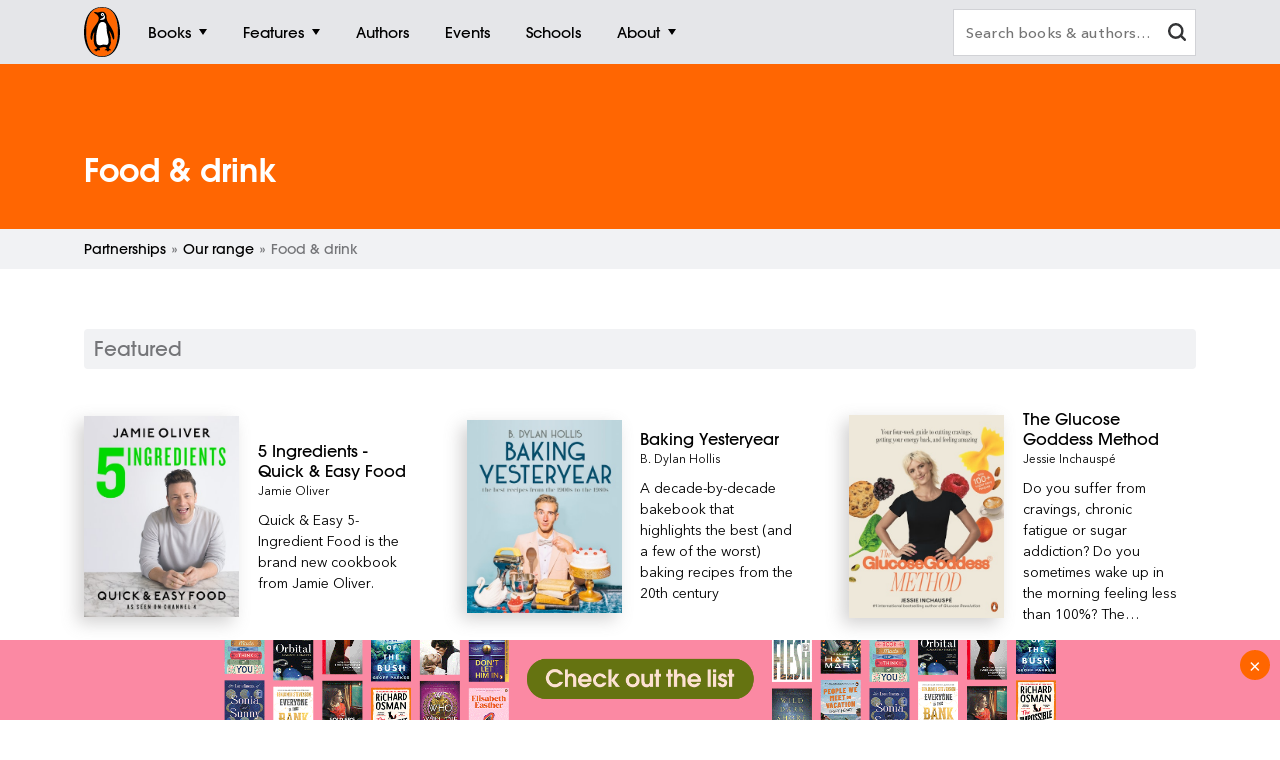

--- FILE ---
content_type: text/html; charset=utf-8
request_url: https://www.penguin.com.au/partnerships/range/food-and-drink
body_size: 9571
content:
<!DOCTYPE html>
<html lang="en" id="Html" runat="server" class="Desktop Chrome">
<head>
    <title>Food &amp; drink - Penguin Books Australia</title>
    <meta charset="utf-8"/>
    <meta http-equiv="X-UA-Compatible" content="IE=edge">
    <meta name="description">
    <meta name="viewport" content="width=device-width, initial-scale=1">
    <meta name="theme-color" content="#000000">
    <meta property="og:description">
    <meta property="og:image">
    <meta property="og:type" content="article">
    <meta property="og:url" content="">
    <meta property="og:title" content="Food &amp; drink">
    <link rel="shortcut icon" type="image/png" href="/img/favicon.png" />
    <link rel="apple-touch-icon" type="image/png" href="/img/apple-touch-icon.png" />
    <!-- Google Tag Manager -->
    <script nonce="ut3w/2PkVd2aq1oWNWxY4Q==">
        window.gtmId = 'GTM-KDHMXFJ';
        window.facebookClientID = '';
        window.facebookScope = '';
        window.siteUrl = 'https://www.penguin.com.au/';
    </script>


    <!-- Facebook Pixel Code -->
    <script nonce="ut3w/2PkVd2aq1oWNWxY4Q==">
    !function(f,b,e,v,n,t,s){if(f.fbq)return;n=f.fbq=function(){n.callMethod?
    n.callMethod.apply(n,arguments):n.queue.push(arguments)};if(!f._fbq)f._fbq=n;
    n.push=n;n.loaded=!0;n.version='2.0';n.queue=[];t=b.createElement(e);t.async=!0;
    t.src=v;s=b.getElementsByTagName(e)[0];s.parentNode.insertBefore(t,s)}(window,
    document,'script','https://connect.facebook.net/en_US/fbevents.js');

    fbq('init', 293345124787451);
fbq('init', 293979558054942);    
    fbq('track', "PageView");
    </script>
    <noscript>
    <img height="1" width="1" style="display:none" src="https://www.facebook.com/tr?id=293345124787451&ev=PageView&noscript=1" />
        <img height="1" width="1" style="display:none" src="https://www.facebook.com/tr?id=293979558054942&ev=PageView&noscript=1" />
    </noscript>
    <!-- End Facebook Pixel Code -->

    <link rel="stylesheet" type="text/css" href="//fast.fonts.net/cssapi/ec924176-7393-4306-a864-d7f4b10ff6da.css" />

    <link rel="stylesheet" type="text/css" href="/dist/styles.css?v=20260118214805&amp;v=zBA7R84Y-f20E_u-CdmxYrgRtUn2J-HS0yMb3jKec0E" />
    <script src="https://www.google.com/recaptcha/api.js?render=6Ld6r3smAAAAANHpBbNjA8OF6RWIBoCHHje6BmN2" async defer></script>
    <script nonce="ut3w/2PkVd2aq1oWNWxY4Q==">
        window.recaptchaKey = '6Ld6r3smAAAAANHpBbNjA8OF6RWIBoCHHje6BmN2';
    </script>
    <script async type="text/javascript" src="https://static.klaviyo.com/onsite/js/klaviyo.js?company_id=SXx9da"></script>
    
</head>
<body class=" ">

<!-- Google Tag Manager -->
<noscript>
    <iframe src="https://www.googletagmanager.com/ns.html?id=GTM-KDHMXFJ" height="0" width="0"
            class="gtm-iframe"></iframe>
</noscript>

<a href="#skip-to-content" class="skip-to-content">> Skip to content</a>
<div class="c-page-dimmer"></div>
<nav class="c-nav">
    <div class="c-nav__gutters">
        <div class="c-nav__container">
            <a class="c-nav__logo" href="/">
                <span class="accessibility">Penguin homepage</span>
                <svg class="c-nav__logo-svg">
                    <use xlink:href="/img/icons.svg#logo"></use>
                </svg>
            </a>

            
                	<a class="c-nav__primary c-nav__primary--books  js-trigger" href="/books">
		<span class="c-nav__primary-title">Books</span>
			<span class="c-nav__primary-icon"></span>
	</a>
		<div class="c-nav__dest">
			<div class="c-nav__cols c-nav__cols--books  ">
				
						<div class="c-nav__col">
							<a class="c-nav__heading js-sub-trigger" href="/browse/fiction">
								<span>Fiction</span>
								<svg class="c-nav__heading-icon">
									<use xlink:href="/img/icons.svg#heading-icon"></use>
								</svg>
							</a>
								<ul class="c-nav__links ">
										<li>
											<a class="c-nav__link" href="/browse/action-and-adventure">Action &amp; adventure</a>
										</li>
										<li>
											<a class="c-nav__link" href="/browse/classics">Classics</a>
										</li>
										<li>
											<a class="c-nav__link" href="/browse/contemporary-fiction">Contemporary fiction</a>
										</li>
										<li>
											<a class="c-nav__link" href="/browse/crime-and-thrillers">Crime &amp; thrillers</a>
										</li>
										<li>
											<a class="c-nav__link" href="/browse/fantasy">Fantasy</a>
										</li>
										<li>
											<a class="c-nav__link" href="/browse/literary-fiction">General &amp; literary fiction</a>
										</li>
										<li>
											<a class="c-nav__link" href="/browse/graphic-novels-and-manga">Graphic novels</a>
										</li>
										<li>
											<a class="c-nav__link" href="/browse/historical-fiction">Historical fiction</a>
										</li>
										<li>
											<a class="c-nav__link" href="/browse/romance">Romance</a>
										</li>
										<li>
											<a class="c-nav__link" href="/browse/short-stories-and-anthologies">Short stories</a>
										</li>
										<li class="c-nav__view-all-wrap">
											<a class="c-nav__view-all" href="/browse/fiction">View all fiction</a>
										</li>
								</ul>
						</div>
						<div class="c-nav__col">
							<a class="c-nav__heading js-sub-trigger" href="/browse/non-fiction">
								<span>Non-fiction</span>
								<svg class="c-nav__heading-icon">
									<use xlink:href="/img/icons.svg#heading-icon"></use>
								</svg>
							</a>
								<ul class="c-nav__links ">
										<li>
											<a class="c-nav__link" href="/browse/art-music-and-photography">Art, music &amp; photography</a>
										</li>
										<li>
											<a class="c-nav__link" href="/browse/biography-and-memoir">Biography &amp; memoir</a>
										</li>
										<li>
											<a class="c-nav__link" href="/browse/business-and-finance">Business &amp; finance</a>
										</li>
										<li>
											<a class="c-nav__link" href="/browse/computing-and-technology">Computing &amp; technology</a>
										</li>
										<li>
											<a class="c-nav__link" href="/browse/food-and-drink">Food &amp; drink</a>
										</li>
										<li>
											<a class="c-nav__link" href="/browse/health-and-lifestyle">Health &amp; lifestyle</a>
										</li>
										<li>
											<a class="c-nav__link" href="/browse/history">History</a>
										</li>
										<li>
											<a class="c-nav__link" href="/browse/politics-and-law">Politics &amp; law</a>
										</li>
										<li>
											<a class="c-nav__link" href="/browse/society-and-culture">Society &amp; culture</a>
										</li>
										<li>
											<a class="c-nav__link" href="/browse/travel">Travel</a>
										</li>
										<li class="c-nav__view-all-wrap">
											<a class="c-nav__view-all" href="/browse/non-fiction">View all non-fiction</a>
										</li>
								</ul>
						</div>
						<div class="c-nav__col">
							<a class="c-nav__heading js-sub-trigger" href="/childrens-books">
								<span>Children&#x27;s books</span>
								<svg class="c-nav__heading-icon">
									<use xlink:href="/img/icons.svg#heading-icon"></use>
								</svg>
							</a>
								<ul class="c-nav__links ">
										<li>
											<a class="c-nav__link" href="/childrens-books/0-2">Ages 0 - 2</a>
										</li>
										<li>
											<a class="c-nav__link" href="/childrens-books/3-5">Ages 3 - 5</a>
										</li>
										<li>
											<a class="c-nav__link" href="/childrens-books/6-8">Ages 6 - 8</a>
										</li>
										<li>
											<a class="c-nav__link" href="/childrens-books/9-11">Ages 9 - 11</a>
										</li>
										<li>
											<a class="c-nav__link" href="/childrens-books/12-13">Ages 12 - 13</a>
										</li>
										<li>
											<a class="c-nav__link" href="/childrens-books/young-adult">Young adult</a>
										</li>
										<li class="c-nav__view-all-wrap">
											<a class="c-nav__view-all" href="/childrens-books">View all children&#x27;s books</a>
										</li>
								</ul>
						</div>
						<div class="c-nav__col">
							<a class="c-nav__heading js-sub-trigger" href="/books">
								<span>Popular links</span>
								<svg class="c-nav__heading-icon">
									<use xlink:href="/img/icons.svg#heading-icon"></use>
								</svg>
							</a>
								<ul class="c-nav__links c-nav__links--popular">
										<li>
											<a class="c-nav__link" href="/books/new-releases">New releases</a>
										</li>
										<li>
											<a class="c-nav__link" href="/books/bestsellers">Bestsellers</a>
										</li>
										<li>
											<a class="c-nav__link" href="/books/coming-soon">Coming soon</a>
										</li>
										<li>
											<a class="c-nav__link" href="/books/lists">Our lists</a>
										</li>
										<li>
											<a class="c-nav__link" href="/browse/classics">Penguin Classics</a>
										</li>
										<li>
											<a class="c-nav__link" href="/books/series">Popular series</a>
										</li>
										<li>
											<a class="c-nav__link" href="/young-readers/series">Young readers series</a>
										</li>
										<li>
											<a class="c-nav__link" href="/audiobooks">Audiobooks</a>
										</li>
										<li>
											<a class="c-nav__link" href="/fresh-voices ">Fresh Voices</a>
										</li>
								</ul>
								<div class="c-nav__subsidiaries">
										<a class="c-nav__subsidiary" href="/puffin">
											<svg class="c-nav__puffin">
												<use xlink:href="/img/icons.svg#nav__puffin"></use>
											</svg>
											<div>Penguin Kids</div>
										</a>
									<a class="c-nav__subsidiary" href="/dk">
										<svg class="c-nav__dk">
											<use xlink:href="/img/icons.svg#dk"></use>
										</svg>
										<div>DK</div>
									</a>
								</div>
						</div>
				
			</div>
		</div>
	<a class="c-nav__primary c-nav__primary--features  js-trigger" href="/features">
		<span class="c-nav__primary-title">Features</span>
			<span class="c-nav__primary-icon"></span>
	</a>
		<div class="c-nav__dest">
			<div class="c-nav__cols c-nav__cols--features  ">
				<ul>
						<li class="c-nav__col">
							<a class="c-nav__feature-link" href="/news">
								<div>
									<img src="https://prh.imgix.net/header/news.jpg?w=184&h=92&auto=format" loading="lazy" width="92" height="46" alt="News" />
									<div class="c-nav__feature-link-border"></div>
								</div>
								<span>News</span>
							</a>
						</li>
						<li class="c-nav__col">
							<a class="c-nav__feature-link" href="/extracts">
								<div>
									<img src="https://prh.imgix.net/header/extracts.jpg?w=184&h=92&auto=format" loading="lazy" width="92" height="46" alt="Extracts" />
									<div class="c-nav__feature-link-border"></div>
								</div>
								<span>Extracts</span>
							</a>
						</li>
						<li class="c-nav__col">
							<a class="c-nav__feature-link" href="/articles">
								<div>
									<img src="https://prh.imgix.net/header/articles.jpg?w=184&h=92&auto=format" loading="lazy" width="92" height="46" alt="Articles" />
									<div class="c-nav__feature-link-border"></div>
								</div>
								<span>Articles</span>
							</a>
						</li>
						<li class="c-nav__col">
							<a class="c-nav__feature-link" href="/recipes">
								<div>
									<img src="https://prh.imgix.net/header/recipes.jpg?w=184&h=92&auto=format" loading="lazy" width="92" height="46" alt="Recipes" />
									<div class="c-nav__feature-link-border"></div>
								</div>
								<span>Recipes</span>
							</a>
						</li>
						<li class="c-nav__col">
							<a class="c-nav__feature-link" href="/qa">
								<div>
									<img src="https://prh.imgix.net/header/qa.jpg?w=184&h=92&auto=format" loading="lazy" width="92" height="46" alt="Q&amp;A" />
									<div class="c-nav__feature-link-border"></div>
								</div>
								<span>Q&amp;A</span>
							</a>
						</li>
						<li class="c-nav__col">
							<a class="c-nav__feature-link" href="/activities">
								<div>
									<img src="https://prh.imgix.net/header/activities.jpg?w=184&h=92&auto=format" loading="lazy" width="92" height="46" alt="Activities" />
									<div class="c-nav__feature-link-border"></div>
								</div>
								<span>Activities</span>
							</a>
						</li>
						<li class="c-nav__col">
							<a class="c-nav__feature-link" href="/book-clubs">
								<div>
									<img src="https://prh.imgix.net/header/book-club.jpg?w=184&h=92&auto=format" loading="lazy" width="92" height="46" alt="Book clubs" />
									<div class="c-nav__feature-link-border"></div>
								</div>
								<span>Book clubs</span>
							</a>
						</li>
						<li class="c-nav__col">
							<a class="c-nav__feature-link" href="/schools ">
								<div>
									<img src="https://prh.imgix.net/header/teachers-notes.jpg?w=184&h=92&auto=format" loading="lazy" width="92" height="46" alt="Teachers&#x27; Resources" />
									<div class="c-nav__feature-link-border"></div>
								</div>
								<span>Teachers&#x27; Resources</span>
							</a>
						</li>
				</ul>
					<a href="/features" class="c-nav__view-all">View all features</a>
			</div>
		</div>
	<a class="c-nav__primary c-nav__primary--authors  " href="/authors">
		<span class="c-nav__primary-title">Authors</span>
	</a>
	<a class="c-nav__primary c-nav__primary--events  " href="/events">
		<span class="c-nav__primary-title">Events</span>
	</a>
	<a class="c-nav__primary c-nav__primary--schools  " href="/schools">
		<span class="c-nav__primary-title">Schools</span>
	</a>
	<a class="c-nav__primary c-nav__primary--about c-nav__primary--features js-trigger" href="/about">
		<span class="c-nav__primary-title">About</span>
			<span class="c-nav__primary-icon"></span>
	</a>
		<div class="c-nav__dest">
			<div class="c-nav__cols c-nav__cols--about  c-nav__cols--features c-nav__cols--about-padding">
				<ul>
						<li class="c-nav__col">
							<a class="c-nav__feature-link" href="/contact">
								<div>
									<img src="https://prh.imgix.net/header/contact-us.jpg?w=184&h=92&auto=format" loading="lazy" width="92" height="46" alt="Contact Us" />
									<div class="c-nav__feature-link-border"></div>
								</div>
								<span>Contact Us</span>
							</a>
						</li>
						<li class="c-nav__col">
							<a class="c-nav__feature-link" href="/careers">
								<div>
									<img src="https://prh.imgix.net/header/qa.jpg?w=184&h=92&auto=format" loading="lazy" width="92" height="46" alt="Work With Us" />
									<div class="c-nav__feature-link-border"></div>
								</div>
								<span>Work With Us</span>
							</a>
						</li>
						<li class="c-nav__col">
							<a class="c-nav__feature-link" href="/community-social-responsibility">
								<div>
									<img src="https://prh.imgix.net/header/news.jpg?w=184&h=92&auto=format" loading="lazy" width="92" height="46" alt="Social Impact" />
									<div class="c-nav__feature-link-border"></div>
								</div>
								<span>Social Impact</span>
							</a>
						</li>
						<li class="c-nav__col">
							<a class="c-nav__feature-link" href="/getting-published">
								<div>
									<img src="https://prh.imgix.net/header/contact.jpg?w=184&h=92&auto=format" loading="lazy" width="92" height="46" alt="Getting Published" />
									<div class="c-nav__feature-link-border"></div>
								</div>
								<span>Getting Published</span>
							</a>
						</li>
				</ul>
			</div>
		</div>

<a class="c-nav__primary c-nav__primary--more js-trigger" href="#">
	<span class="c-nav__primary-title">More</span>
	<span class="c-nav__primary-icon"></span>
</a>
<div class="c-nav__dest c-nav__dest--more">
	<div class="c-nav__cols">
		<div class="c-nav__col">

			<div class="c-nav__mob-features">
				<a class="c-nav__heading js-sub-trigger" href="#">
					Features
					<svg class="c-nav__heading-icon" xmlns="http://www.w3.org/2000/svg" xmlns:xlink="http://www.w3.org/1999/xlink" viewBox="0 0 18 18">
						<line x1="9" y1="1" x2="9" y2="18" fill="none" stroke="#747578" stroke-linecap="round" stroke-width="2" />
						<line x1="18" y1="9" x2="1" y2="9" fill="none" stroke="#747578" stroke-linecap="round" stroke-width="2" />
					</svg>
				</a>
				<ul class="c-nav__links">
						<li><a class="c-nav__link" href="/news">News</a></li>
						<li><a class="c-nav__link" href="/extracts">Extracts</a></li>
						<li><a class="c-nav__link" href="/articles">Articles</a></li>
						<li><a class="c-nav__link" href="/recipes">Recipes</a></li>
						<li><a class="c-nav__link" href="/qa">Q&amp;A</a></li>
						<li><a class="c-nav__link" href="/activities">Activities</a></li>
						<li><a class="c-nav__link" href="/book-clubs">Book clubs</a></li>
						<li><a class="c-nav__link" href="/schools ">Teachers&#x27; Resources</a></li>
							<li><a class="c-nav__link" href="/contact">Contact Us</a></li>
							<li><a class="c-nav__link" href="/careers">Work With Us</a></li>
							<li><a class="c-nav__link" href="/community-social-responsibility">Social Impact</a></li>
							<li><a class="c-nav__link" href="/getting-published">Getting Published</a></li>
				</ul>
			</div>
			<div class="c-nav__mob-features">
				<a class="c-nav__heading js-sub-trigger" href="#">
					About
					<svg class="c-nav__heading-icon" xmlns="http://www.w3.org/2000/svg" xmlns:xlink="http://www.w3.org/1999/xlink" viewBox="0 0 18 18">
						<line x1="9" y1="1" x2="9" y2="18" fill="none" stroke="#747578" stroke-linecap="round" stroke-width="2" />
						<line x1="18" y1="9" x2="1" y2="9" fill="none" stroke="#747578" stroke-linecap="round" stroke-width="2" />
					</svg>
				</a>
				<ul class="c-nav__links">
							<li><a class="c-nav__link" href="/contact">Contact Us</a></li>
							<li><a class="c-nav__link" href="/careers">Work With Us</a></li>
							<li><a class="c-nav__link" href="/community-social-responsibility">Social Impact</a></li>
							<li><a class="c-nav__link" href="/getting-published">Getting Published</a></li>
				</ul>
			</div>
			<a class="c-nav__feature-link" href="/authors"><span>Authors</span></a>
			<a class="c-nav__feature-link" href="/events"><span>Events</span></a>
			<a class="c-nav__feature-link" href="/schools"><span>Schools</span></a>

		</div>
	</div>
</div>
            
            <button class="c-nav__search-btn" type="button">
                <svg class="c-nav-search__mag-glass" xmlns="http://www.w3.org/2000/svg" viewBox="0 0 22.44 21.94">
                    <use xlink:href="/img/icons.svg#mag-glass"></use>
                </svg>
            </button>
            <div class="c-nav-search">
                <form action="/search">
                    <div class="c-nav-search__bar">
                        <label for="search" class="accessibility">Search books and authors</label>
                        <input id="search" class="c-nav-search__field" type="text" name="q" spellcheck=false
                               autocomplete="off" placeholder="Search books &amp; authors&hellip;" value=""/>
                        <div class="c-nav-search__field-placeholder"></div>
                        <button class="c-nav-search__field-btn" type="button" aria-label="clear search input">
                            <svg class="c-nav-search__mag-glass desktop-search" xmlns="http://www.w3.org/2000/svg" viewBox="0 0 22.44 21.94">
                                <use xlink:href="/img/icons.svg#mag-glass"></use>
                            </svg>
                            <svg class="c-nav-search__close" xmlns="http://www.w3.org/2000/svg" xmlns:xlink="http://www.w3.org/1999/xlink" viewBox="0 0 16 16">
                                <use xlink:href="/img/icons.svg#close"></use>
                            </svg>
                        </button>
                        <div class="c-nav-search__autocomplete">
                        </div>
                    </div>
                </form>
            </div>
        </div>
    </div>
</nav>
<div class="c-filters-panel">
</div>
<!-- Content -->
<div id="skip-to-content"></div>
<div class="page-content">
    <div class="Widgets">
	    <div class="c-banner c-banner--default ">
        <div class="l-gutters">
            <div class="l-container">
                <h1 class="c-banner__title">Food &amp; drink</h1>
            </div>
        </div>
    </div>
    <div class="c-breadcrumbs">
    <div class="l-gutters">
        <div class="l-container">
                    <a href="/partnerships/">Partnerships</a> <span class="c-breadcrumbs__separator">»</span>
                    <a href="/partnerships/range">Our range</a> <span class="c-breadcrumbs__separator">»</span>
                    <span>Food &amp; drink</span>
        </div>
    </div>
</div>


    <div id="featured" class="c-book-block-hero is-triple c-swiper" data-swiper-layout="book-hero">
            <div class="l-gutters">
        <div class="l-container">
            <div class="c-title-bar has-title">
                <div class="c-title-bar__title-wrap">
					    <h3 class="c-title-bar__title">Featured</h3>
                </div>
                <div class="c-title-bar__nav">
                    <button class="c-title-bar__prev js-swiper-prev" aria-label="Previous Carousel Navigation" type="button">
                        <svg class="c-title-bar__arrow" version="1.1" xmlns="http://www.w3.org/2000/svg" viewBox="0 0 568 1024">
                            <path d="M137.166 512l414.398-414.909c22.226-22.169 22.226-58.209 0-80.435-22.169-22.226-58.152-22.226-80.322 0l-454.587 455.098c-22.226 22.226-22.226 58.209 0 80.435l454.587 455.098c22.169 22.226 58.152 22.226 80.322 0 22.226-22.226 22.226-58.209 0-80.492l-414.398-414.796z"></path>
                        </svg>
                    </button>
                    <button class="c-title-bar__next js-swiper-next" aria-label="Next Carousel Navigation" type="button">
                        <svg class="c-title-bar__arrow" version="1.1" xmlns="http://www.w3.org/2000/svg" viewBox="0 0 568 1024">
                            <path d="M430.834 512l-414.398-414.909c-22.226-22.169-22.226-58.209 0-80.435 22.169-22.226 58.152-22.226 80.322 0l454.587 455.098c22.226 22.226 22.226 58.209 0 80.435l-454.587 455.098c-22.169 22.226-58.152 22.226-80.322 0-22.226-22.226-22.226-58.209 0-80.492l414.398-414.796z"></path>
                        </svg>
                    </button>
                </div>
            </div>
        </div>
    </div>

        <div class="c-swiper__bounds">
            <div class="c-swiper__container">
                <div class="c-swiper__wrap">
                        <div class="c-swiper__slide">
                            <div class="c-book-block-hero__slide">
                                <div class="c-book-block-hero__thumb">
                                    <a tabindex="-1" href="/books/5-ingredients-quick-and-easy-food-9780718187729">
                                            <img src="https://cdn2.penguin.com.au/covers/400/9780718187729.jpg" alt="" loading="lazy" />
                                            <div class="c-swiper__penguin"></div>
                                    </a>
                                </div>
                                <div class="c-book-block-hero__content">
                                    <a href="/books/5-ingredients-quick-and-easy-food-9780718187729" aria-label="5 Ingredients - Quick &amp; Easy Food">
                                        <div class="c-book-block-hero__title u-line-clamp" data-maxlines="3">5 Ingredients - Quick &amp; Easy Food</div>
                                    </a>
                                    <div class="c-book-block-hero__byline"><a href='../authors/jamie-oliver'>Jamie Oliver</a></div>
                                    <div class="c-book-block-hero__desc u-line-clamp" data-maxlines="7"><p>Quick & Easy 5-Ingredient Food is the brand new cookbook from Jamie Oliver.</p></div>
                                    <a class="c-book-block-hero__cta" href="/books/5-ingredients-quick-and-easy-food-9780718187729" aria-label="5 Ingredients - Quick &amp; Easy Food" class="color-white">
                                        <span class="btn__label">Read more</span>
                                    </a>
                                </div>
                            </div>
                        </div>
                        <div class="c-swiper__slide">
                            <div class="c-book-block-hero__slide">
                                <div class="c-book-block-hero__thumb">
                                    <a tabindex="-1" href="/books/baking-yesteryear-9780744080049">
                                            <img src="https://cdn2.penguin.com.au/covers/400/9780744080049.jpg" alt="" loading="lazy" />
                                            <div class="c-swiper__penguin"></div>
                                    </a>
                                </div>
                                <div class="c-book-block-hero__content">
                                    <a href="/books/baking-yesteryear-9780744080049" aria-label="Baking Yesteryear">
                                        <div class="c-book-block-hero__title u-line-clamp" data-maxlines="3">Baking Yesteryear</div>
                                    </a>
                                    <div class="c-book-block-hero__byline"><a href='../authors/b-dylan-hollis'>B. Dylan Hollis</a></div>
                                    <div class="c-book-block-hero__desc u-line-clamp" data-maxlines="7"><p>A decade-by-decade bakebook that highlights the best (and a few of the worst) baking recipes from the 20th century</p></div>
                                    <a class="c-book-block-hero__cta" href="/books/baking-yesteryear-9780744080049" aria-label="Baking Yesteryear" class="color-white">
                                        <span class="btn__label">Read more</span>
                                    </a>
                                </div>
                            </div>
                        </div>
                        <div class="c-swiper__slide">
                            <div class="c-book-block-hero__slide">
                                <div class="c-book-block-hero__thumb">
                                    <a tabindex="-1" href="/books/the-glucose-goddess-method-9781761341663">
                                            <img src="https://cdn2.penguin.com.au/covers/400/9781761341663.jpg" alt="" loading="lazy" />
                                            <div class="c-swiper__penguin"></div>
                                    </a>
                                </div>
                                <div class="c-book-block-hero__content">
                                    <a href="/books/the-glucose-goddess-method-9781761341663" aria-label="The Glucose Goddess Method">
                                        <div class="c-book-block-hero__title u-line-clamp" data-maxlines="3">The Glucose Goddess Method</div>
                                    </a>
                                    <div class="c-book-block-hero__byline"><a href='../authors/jessie-inchauspe'>Jessie Inchauspé</a></div>
                                    <div class="c-book-block-hero__desc u-line-clamp" data-maxlines="7"><p>Do you suffer from cravings, chronic fatigue or sugar addiction? Do you sometimes wake up in the morning feeling less than 100%? The majority of the population is stuck on a glucose rollercoaster, and most of us don’t know it.<br><br>This book will help you break free.</p></div>
                                    <a class="c-book-block-hero__cta" href="/books/the-glucose-goddess-method-9781761341663" aria-label="The Glucose Goddess Method" class="color-white">
                                        <span class="btn__label">Read more</span>
                                    </a>
                                </div>
                            </div>
                        </div>
                </div>
            </div>
        </div>
    </div>
    <div class="c-book-block-list">
            <div id="popular-food-and-drink-books" style="height: 2px; width: 100%;"></div>
                <div class="l-gutters">
        <div class="l-container">
            <div class="c-title-bar has-title">
                <div class="c-title-bar__title-wrap">
					    <h3 class="c-title-bar__title">Popular food &amp; drink books</h3>
                </div>
                <div class="c-title-bar__nav">
                    <button class="c-title-bar__prev js-swiper-prev" aria-label="Previous Carousel Navigation" type="button">
                        <svg class="c-title-bar__arrow" version="1.1" xmlns="http://www.w3.org/2000/svg" viewBox="0 0 568 1024">
                            <path d="M137.166 512l414.398-414.909c22.226-22.169 22.226-58.209 0-80.435-22.169-22.226-58.152-22.226-80.322 0l-454.587 455.098c-22.226 22.226-22.226 58.209 0 80.435l454.587 455.098c22.169 22.226 58.152 22.226 80.322 0 22.226-22.226 22.226-58.209 0-80.492l-414.398-414.796z"></path>
                        </svg>
                    </button>
                    <button class="c-title-bar__next js-swiper-next" aria-label="Next Carousel Navigation" type="button">
                        <svg class="c-title-bar__arrow" version="1.1" xmlns="http://www.w3.org/2000/svg" viewBox="0 0 568 1024">
                            <path d="M430.834 512l-414.398-414.909c-22.226-22.169-22.226-58.209 0-80.435 22.169-22.226 58.152-22.226 80.322 0l454.587 455.098c22.226 22.226 22.226 58.209 0 80.435l-454.587 455.098c-22.169 22.226-58.152 22.226-80.322 0-22.226-22.226-22.226-58.209 0-80.492l414.398-414.796z"></path>
                        </svg>
                    </button>
                </div>
            </div>
        </div>
    </div>

        <div class="l-gutters">
            <div class="l-container">
                <div class="c-book-block-list__cols" id="container-5a21b524-da79-4c61-aae5-0fa01edf98e8">
                        <div class="c-book-block-list__col">
                            <div class="c-book-block-list__thumb">
                                <a tabindex="-1" href="/books/knife-drop-9780744076776" aria-label="Knife Drop">
                                        <img src="https://cdn2.penguin.com.au/covers/400/9780744076776.jpg" alt="" loading="lazy" />
                                        <div class="c-swiper__penguin"></div>
                                </a>
                            </div>
                            <div class="c-book-block-list__content">
                                <a href="/books/knife-drop-9780744076776" aria-label="Knife Drop">
                                    <div class="c-book-block-list__title u-line-clamp" data-maxlines="3">Knife Drop</div>
                                </a>
                                <div class="c-book-block-list__byline"><a href='/authors/nick-digiovanni'>Nick DiGiovanni</a></div>
                            </div>
                        </div>
                        <div class="c-book-block-list__col">
                            <div class="c-book-block-list__thumb">
                                <a tabindex="-1" href="/books/one-9780241431108" aria-label="One">
                                        <img src="https://cdn2.penguin.com.au/covers/400/9780241431108.jpg" alt="" loading="lazy" />
                                        <div class="c-swiper__penguin"></div>
                                </a>
                            </div>
                            <div class="c-book-block-list__content">
                                <a href="/books/one-9780241431108" aria-label="One">
                                    <div class="c-book-block-list__title u-line-clamp" data-maxlines="3">One</div>
                                </a>
                                <div class="c-book-block-list__byline"><a href='/authors/jamie-oliver'>Jamie Oliver</a></div>
                            </div>
                        </div>
                        <div class="c-book-block-list__col">
                            <div class="c-book-block-list__thumb">
                                <a tabindex="-1" href="/books/ottolenghi-simple-9781785031168" aria-label="Ottolenghi SIMPLE">
                                        <img src="https://cdn2.penguin.com.au/covers/400/9781785031168.jpg" alt="" loading="lazy" />
                                        <div class="c-swiper__penguin"></div>
                                </a>
                            </div>
                            <div class="c-book-block-list__content">
                                <a href="/books/ottolenghi-simple-9781785031168" aria-label="Ottolenghi SIMPLE">
                                    <div class="c-book-block-list__title u-line-clamp" data-maxlines="3">Ottolenghi SIMPLE</div>
                                </a>
                                <div class="c-book-block-list__byline"><a href='/authors/yotam-ottolenghi'>Yotam Ottolenghi</a></div>
                            </div>
                        </div>
                        <div class="c-book-block-list__col">
                            <div class="c-book-block-list__thumb">
                                <a tabindex="-1" href="/books/bored-of-lunch-the-healthy-air-fryer-book-9781529903522" aria-label="Bored of Lunch: The Healthy Air Fryer Book">
                                        <img src="https://cdn2.penguin.com.au/covers/400/9781529903522.jpg" alt="" loading="lazy" />
                                        <div class="c-swiper__penguin"></div>
                                </a>
                            </div>
                            <div class="c-book-block-list__content">
                                <a href="/books/bored-of-lunch-the-healthy-air-fryer-book-9781529903522" aria-label="Bored of Lunch: The Healthy Air Fryer Book">
                                    <div class="c-book-block-list__title u-line-clamp" data-maxlines="3">Bored of Lunch: The Healthy Air Fryer Book</div>
                                </a>
                                <div class="c-book-block-list__byline"><a href='/authors/nathan-anthony'>Nathan Anthony</a></div>
                            </div>
                        </div>
                        <div class="c-book-block-list__col">
                            <div class="c-book-block-list__thumb">
                                <a tabindex="-1" href="/books/modern-australian-vegan-9780143769880" aria-label="Modern Australian Vegan">
                                        <img src="https://cdn2.penguin.com.au/covers/400/9780143769880.jpg" alt="" loading="lazy" />
                                        <div class="c-swiper__penguin"></div>
                                </a>
                            </div>
                            <div class="c-book-block-list__content">
                                <a href="/books/modern-australian-vegan-9780143769880" aria-label="Modern Australian Vegan">
                                    <div class="c-book-block-list__title u-line-clamp" data-maxlines="3">Modern Australian Vegan</div>
                                </a>
                                <div class="c-book-block-list__byline">DK Australia</div>
                            </div>
                        </div>
                        <div class="c-book-block-list__col">
                            <div class="c-book-block-list__thumb">
                                <a tabindex="-1" href="/books/cook-eat-repeat-9781784743666" aria-label="Cook, Eat, Repeat">
                                        <img src="https://cdn2.penguin.com.au/covers/400/9781784743666.jpg" alt="" loading="lazy" />
                                        <div class="c-swiper__penguin"></div>
                                </a>
                            </div>
                            <div class="c-book-block-list__content">
                                <a href="/books/cook-eat-repeat-9781784743666" aria-label="Cook, Eat, Repeat">
                                    <div class="c-book-block-list__title u-line-clamp" data-maxlines="3">Cook, Eat, Repeat</div>
                                </a>
                                <div class="c-book-block-list__byline"><a href='/authors/nigella-lawson'>Nigella Lawson</a></div>
                            </div>
                        </div>
                        <div class="c-book-block-list__col">
                            <div class="c-book-block-list__thumb">
                                <a tabindex="-1" href="/books/guga-breaking-the-barbecue-rules-9780744060805" aria-label="Guga: Breaking the Barbecue Rules">
                                        <img src="https://cdn2.penguin.com.au/covers/400/9780744060805.jpg" alt="" loading="lazy" />
                                        <div class="c-swiper__penguin"></div>
                                </a>
                            </div>
                            <div class="c-book-block-list__content">
                                <a href="/books/guga-breaking-the-barbecue-rules-9780744060805" aria-label="Guga: Breaking the Barbecue Rules">
                                    <div class="c-book-block-list__title u-line-clamp" data-maxlines="3">Guga: Breaking the Barbecue Rules</div>
                                </a>
                                <div class="c-book-block-list__byline"><a href='/authors/gustavo-tosta'>Gustavo Tosta</a></div>
                            </div>
                        </div>
                        <div class="c-book-block-list__col">
                            <div class="c-book-block-list__thumb">
                                <a tabindex="-1" href="/books/mezcla-9781529148091" aria-label="MEZCLA">
                                        <img src="https://cdn2.penguin.com.au/covers/400/9781529148091.jpg" alt="" loading="lazy" />
                                        <div class="c-swiper__penguin"></div>
                                </a>
                            </div>
                            <div class="c-book-block-list__content">
                                <a href="/books/mezcla-9781529148091" aria-label="MEZCLA">
                                    <div class="c-book-block-list__title u-line-clamp" data-maxlines="3">MEZCLA</div>
                                </a>
                                <div class="c-book-block-list__byline"><a href='/authors/ixta-belfrage'>Ixta Belfrage</a></div>
                            </div>
                        </div>
                        <div class="c-book-block-list__col">
                            <div class="c-book-block-list__thumb">
                                <a tabindex="-1" href="/books/the-vegemite-cookbook-9780143779308" aria-label="The Vegemite Cookbook">
                                        <img src="https://cdn2.penguin.com.au/covers/400/9780143779308.jpg" alt="" loading="lazy" />
                                        <div class="c-swiper__penguin"></div>
                                </a>
                            </div>
                            <div class="c-book-block-list__content">
                                <a href="/books/the-vegemite-cookbook-9780143779308" aria-label="The Vegemite Cookbook">
                                    <div class="c-book-block-list__title u-line-clamp" data-maxlines="3">The Vegemite Cookbook</div>
                                </a>
                                <div class="c-book-block-list__byline"><a href='/authors/vegemite'>Vegemite</a></div>
                            </div>
                        </div>
                        <div class="c-book-block-list__col">
                            <div class="c-book-block-list__thumb">
                                <a tabindex="-1" href="/books/franklin-smoke-9781984860484" aria-label="Franklin Smoke">
                                        <img src="https://cdn2.penguin.com.au/covers/400/9781984860484.jpg" alt="" loading="lazy" />
                                        <div class="c-swiper__penguin"></div>
                                </a>
                            </div>
                            <div class="c-book-block-list__content">
                                <a href="/books/franklin-smoke-9781984860484" aria-label="Franklin Smoke">
                                    <div class="c-book-block-list__title u-line-clamp" data-maxlines="3">Franklin Smoke</div>
                                </a>
                                <div class="c-book-block-list__byline"><a href='/authors/aaron-franklin'>Aaron Franklin</a>, <a href='/authors/jordan-mackay'>Jordan Mackay</a></div>
                            </div>
                        </div>
                        <div class="c-book-block-list__col">
                            <div class="c-book-block-list__thumb">
                                <a tabindex="-1" href="/books/crumbs-and-doilies-9780241610848" aria-label="Crumbs &amp; Doilies">
                                        <img src="https://cdn2.penguin.com.au/covers/400/9780241610848.jpg" alt="" loading="lazy" />
                                        <div class="c-swiper__penguin"></div>
                                </a>
                            </div>
                            <div class="c-book-block-list__content">
                                <a href="/books/crumbs-and-doilies-9780241610848" aria-label="Crumbs &amp; Doilies">
                                    <div class="c-book-block-list__title u-line-clamp" data-maxlines="3">Crumbs &amp; Doilies</div>
                                </a>
                                <div class="c-book-block-list__byline"><a href='/authors/jemma-wilson'>Jemma Wilson</a></div>
                            </div>
                        </div>
                </div>
            </div>
        </div>
    </div>
<div class="newsletter newsletter--grey">
    <div class="component__gutters">
        <div class="component__container">
            <h3 class="newsletter__heading">Our top books, exclusive content and competitions. Straight to your inbox.</h3>
            <form class="newsletter__form" data-action="/api/subscribe">
                <p class="newsletter__content">Sign up to our newsletter using your email.</p>
                <input type="hidden" name="SubscriptionId" value="1">
                <div class="newsletter__form-columns">
                    <div class="newsletter__form-column">
                        <div class="InputWrap Required HideError">
                            <div class="InputParent">
                                <div class="Input">
                                    <span class="Placeholder">Enter your email to sign up</span>
                                    <input type="text" name="Email" aria-label="Enter your email to sign up" value="" autocomplete="nope">
                                </div>
                            </div>
                        </div>
                        <div class="newsletter__feedback"></div>
                    </div>
                    <div class="newsletter__form-column">
                        <button class="newsletter__btn" aria-label="Subscribe to Penguin Random House" type="button">
                            <span class="newsletter__btn-text">Subscribe</span>
                            <svg class="newsletter__btn-icon" xmlns="http://www.w3.org/2000/svg" viewBox="0 0 5.35 10.06">
                                <path fill-rule="evenodd" d="M.19,1.16,3.8,5,.19,8.89a.72.72,0,0,0,0,1,.6.6,0,0,0,.86,0s0,0,0,0L5.16,5.51a.72.72,0,0,0,0-1L1.09.2a.6.6,0,0,0-.86,0s0,0,0,0A.71.71,0,0,0,.19,1.16Z"></path>
                            </svg>
                        </button>
                    </div>
                </div>
                <p class="newsletter__form-terms">By clicking subscribe, I acknowledge that I have read and agree to Penguin Books Australia’s <a target="_blank" href="/terms-and-conditions">Terms of Use</a> and <a target="_blank" href="/privacy-statement">Privacy Policy</a>.</p>
            </form>
            <div class="newsletter__success">
                <h3>Thank you! Please check your inbox and confirm your email address to finish signing up.</h3>
            </div>
        </div>
    </div>
</div></div>
    
<footer class="c-footer">
    <div class="c-footer__top">
        <div class="l-gutters">
            <div class="l-container">
                <div class="c-footer__top-cols">
                    
                            <div class="c-footer__top-col">
        <ul>
                <li><a href="/about">About</a></li>
                <li><a href="https://www.penguinrandomhouse.com.au/booksellers/" target="_blank">Booksellers</a></li>
                <li><a href="/contact">Contact</a></li>
                <li><a href="/getting-published/">Getting published</a></li>
                <li><a href="/newsletters">Newsletters</a></li>
                <li><a href="/partnerships/">Partnerships</a></li>
                <li><a href="/schools">Penguin Schools</a></li>
                <li><a href="/social-impact">Social Impact</a></li>
        </ul>
    </div>
    <div class="c-footer__top-col">
        <ul>
                <li><a href="/careers">Careers</a></li>
                <li><a href="/community-guidelines">Community guidelines</a></li>
                <li><a href="/about#publishingpartners">Publishing partners</a></li>
                <li><a href="/rights">Rights</a></li>
                <li><a href="/avoid-publishing-scams">Avoid publishing scams</a></li>
                <li><a href="/privacy-statement">Privacy</a></li>
                <li><a href="/terms-and-conditions">Terms of use</a></li>
                <li><a href="/reconciliation-action-plan ">Reconciliation Action Plan</a></li>
                <li><a href="/international-shipping-from-australian-retailers">International Shipping</a></li>
        </ul>
    </div>

                    
                        <div class="c-footer__top-col">
                            <div class="c-footer__social-title">Penguin Books</div>
                            <a class="c-social-icons__icon" target="_blank"
                               href="https://www.facebook.com/PenguinBooksAustralia/"
                               aria-label="Penguin Books Australia on Facebook">
                                
                                <svg class="c-social-icons__svg c-social-icons__svg--facebook">
                                    <use xlink:href="/img/icons.svg#facebook"></use>
                                </svg>
                            </a>
                            <a class="c-social-icons__icon" target="_blank"
                               href="https://www.instagram.com/penguinbooksaus/"
                               aria-label="Penguin Books Australia on Instagram">
                                <svg class="c-social-icons__svg c-social-icons__svg--instagram">
                                    <use xlink:href="/img/icons.svg#instagram"></use>
                                </svg>
                            </a>
                            <a class="c-social-icons__icon" target="_blank"
                               href="https://www.pinterest.com.au/penguinbooksaus/"
                               aria-label="Penguin Books Australia on X">
                                <svg class="c-social-icons__svg c-social-icons__svg--twitter">
                                    <use xlink:href="/img/icons.svg#pinterest"></use>
                                </svg>
                            </a>
                            <a class="c-social-icons__icon" target="_blank"
                               href="https://www.youtube.com/channel/UCm6eRZ5KdeQMJRKAqsEU8ug"
                               aria-label="Penguin Books Australia on Youtube">
                                <svg class="c-social-icons__svg c-social-icons__svg--youtube">
                                    <use xlink:href="/img/icons.svg#youtube"></use>
                                </svg>
                            </a>
                            <a class="c-social-icons__icon" target="_blank"
                               href="https://www.linkedin.com/company/penguinrandomhouseaustralianewzealand/"
                               aria-label="Penguin Random House Australia and New Zealand on LinkedIn">
                                <svg class="c-social-icons__svg">
                                    <use xlink:href="/img/icons.svg#linkedin"></use>
                                </svg>
                            </a>
                            <a class="c-social-icons__icon" target="_blank"
                               href="https://www.tiktok.com/@penguinbooksaus"
                               aria-label="Penguin Random House Australia and New Zealand on LinkedIn">
                                <svg class="c-social-icons__svg c-social-icons__svg--tiktok">
                                    <use xlink:href="/img/icons.svg#tiktok"></use>
                                </svg>
                            </a>
                            <div class="c-footer__social-title">Penguin Teen</div>
                            <a class="c-social-icons__icon" target="_blank"
                               href="https://www.facebook.com/PenguinTeenAustralia/"
                               aria-label="Penguin Teen Australia on Facebook">
                                <svg class="c-social-icons__svg c-social-icons__svg--facebook">
                                    <use xlink:href="/img/icons.svg#facebook"></use>
                                </svg>
                            </a>
                            <a class="c-social-icons__icon" target="_blank"
                               href="https://www.instagram.com/penguinteenaus/"
                               aria-label="Penguin Teen Australia on Instagram">
                                <svg class="c-social-icons__svg c-social-icons__svg--instagram">
                                    <use xlink:href="/img/icons.svg#instagram"></use>
                                </svg>
                            </a>

                            <div class="c-footer__social-title">Penguin Crime &amp; Thrillers</div>
                            <a class="c-social-icons__icon" target="_blank"
                               href="https://www.facebook.com/penguincrimeandthrillers/"
                               aria-label="Penguin Crime and Thrillers on Facebook">
                                <svg class="c-social-icons__svg c-social-icons__svg--facebook">
                                    <use xlink:href="/img/icons.svg#facebook"></use>
                                </svg>
                            </a>
                            <div class="c-footer__social-title">Penguin Audio</div>
                            <a class="c-social-icons__icon" target="_blank"
                               href="https://www.instagram.com/penguinaudioaus/ "
                               aria-label="Penguin Audio on Instagram">
                                <svg class="c-social-icons__svg c-social-icons__svg--instagram">
                                    <use xlink:href="/img/icons.svg#instagram"></use>
                                </svg>
                            </a>
                        </div>
                        <div class="c-footer__top-col">
                            <div class="c-footer__social-title">Penguin Kids</div>
                            <a class="c-social-icons__icon" target="_blank"
                               href="https://www.facebook.com/PenguinKidsAustralia/"
                               aria-label="Penguin Kids on Facebook">
                                <svg class="c-social-icons__svg c-social-icons__svg--facebook">
                                    <use xlink:href="/img/icons.svg#facebook"></use>
                                </svg>
                            </a>
                            <a class="c-social-icons__icon" target="_blank"
                               href="https://www.instagram.com/penguinkidsaustralia"
                               aria-label="Penguin Kids on Instagram">
                                <svg class="c-social-icons__svg c-social-icons__svg--instagram">
                                    <use xlink:href="/img/icons.svg#instagram"></use>
                                </svg>
                            </a>
                            <div class="c-footer__social-title">Puffin</div>
                            <a class="c-social-icons__icon" target="_blank"
                               href="https://www.instagram.com/puffinbooksaus"
                               aria-label="Puffin Books Australia on Instagram">
                                <svg class="c-social-icons__svg c-social-icons__svg--instagram">
                                    <use xlink:href="/img/icons.svg#instagram"></use>
                                </svg>
                            </a>
                            <div class="c-footer__social-title">DK</div>
                            <a class="c-social-icons__icon" target="_blank"
                               href="https://www.facebook.com/dkbooks.au/"
                               aria-label="DK Books Australia on Facebook">
                                <svg class="c-social-icons__svg c-social-icons__svg--facebook">
                                    <use xlink:href="/img/icons.svg#facebook"></use>
                                </svg>
                            </a>
                            <a class="c-social-icons__icon" target="_blank"
                               href="https://www.instagram.com/dkbooksaustralia/"
                               aria-label="Penguin Teen Australia on Instagram">
                                <svg class="c-social-icons__svg c-social-icons__svg--instagram">
                                    <use xlink:href="/img/icons.svg#instagram"></use>
                                </svg>
                            </a>

                        </div>
                </div>
            </div>
        </div>
    </div>
    <div class="c-footer__btm">
        <div class="l-gutters">
            <div class="l-container">
                    <div>
                        <p class="c-footer__company c-footer__company--acknowledgment">We at Penguin Random
                            House Australia acknowledge that Aboriginal and Torres Strait Islander peoples are the
                            Traditional Custodians and the first storytellers of the lands on which we live and
                            work. We honour Aboriginal and Torres Strait Islander peoples' continuous connection to
                            Country, waters, skies and communities. We celebrate Aboriginal and Torres Strait
                            Islander stories, traditions and living cultures; and we pay our respects to Elders past
                            and present.</p>
                    </div>
                <div>
                    <small class="c-footer__recaptcha-text">This
                        site is protected by reCAPTCHA and the Google <a href="https://policies.google.com/privacy">Privacy
                            Policy</a> and <a href="https://policies.google.com/terms">Terms of Service</a>
                        apply.</small>
                </div>
                <div class="c-footer__btm-cols">
                    <div class="c-footer__btm-col">
                        <a href="http://global.penguinrandomhouse.com" aria-label="Penguin Random House Global">
                            <div class="c-footer__logo">
                                <svg class="c-footer__logo-svg">
                                    <use xlink:href="/img/icons.svg#prh-footer"></use>
                                </svg>
                            </div>
                        </a>
                        <p class="c-footer__company">
                            Penguin Books Australia <br/><span>A Penguin Random House Company</span>
                        </p>
                    </div>
                    <div class="c-footer__btm-col">
                        <a class="c-footer__global" href="http://global.penguinrandomhouse.com" aria-label="Penguin Random House Global">global.penguinrandomhouse.com</a>
                    </div>
                </div>
            </div>
        </div>
    </div>
</footer>

</div>
    <script nonce="ut3w/2PkVd2aq1oWNWxY4Q==">
        document.addEventListener('DOMContentLoaded', function() {
            // Set promotional banner background color
            const bannerElement = document.querySelector('#promotional__banner[data-bg-color]');
            if (bannerElement) {
                const bgColor = bannerElement.getAttribute('data-bg-color');
                if (bgColor) {
                    bannerElement.style.backgroundColor = bgColor;
                }
            }
            
            // Set close button background color
            const closeButton = document.querySelector('.close-button[data-close-color]');
            if (closeButton) {
                const closeColor = closeButton.getAttribute('data-close-color');
                if (closeColor) {
                    closeButton.style.backgroundColor = closeColor;
                }
            }
        });
    </script>
    <div id="promotional__banner" class="promotional__banner--hidden"
         data-bg-color="#fb89a3">
        <div class="promotional__banner--content">
            <a href="https://www.penguin.com.au/books/lists/summer-reading-just-add-penguin">
                <div class="promotional__banner-image--mobile"><img class="promotional__banner-image" src="https://cdn2.penguin.com.au/content/penguin-pop/sr26.gif" height="80" alt="penguin pop image" /></div>
                <div class="promotional__banner-image--desktop"><img class="promotional__banner-image" src="https://cdn2.penguin.com.au/content/penguin-pop/sr26.gif" height="80" alt="penguin pop image" /></div>
            </a>
            <button class="close-button" data-action="hide-banner" data-close-color="ff6600">&times;</button>
        </div>
    </div>

<div id="penguin-modal" class="penguin-modal penguin-modal--hidden">
    <div class="penguin-modal__overlay" data-modal-close></div>
    <div class="penguin-modal__container">
        <button class="penguin-modal__close" type="button" data-modal-close aria-label="Close modal">
            <span>&times;</span>
        </button>
        <div class="penguin-modal__content">
        </div>
    </div>
</div>

<!-- <partial name="Components/VideoTakeover" /> -->

<script src="https://cdn.jsdelivr.net/npm/pubsub-js@1.9.5/src/pubsub.min.js"></script>

<script src="https://cdnjs.cloudflare.com/ajax/libs/jquery/3.7.1/jquery.min.js"></script>
<script src="https://embed.typeform.com/next/embed.js"></script> 

<!-- Search handled server-side -->

<script nonce="ut3w/2PkVd2aq1oWNWxY4Q==" type="text/javascript" src="/dist/scripts.js?v=20260118214805&amp;v=IfPgxzPRkFEhdld7NWz405ZJ_7JVs9uMeWNjquBIJFI"></script>
    

</body>
</html>

--- FILE ---
content_type: text/html; charset=utf-8
request_url: https://www.google.com/recaptcha/api2/anchor?ar=1&k=6Ld6r3smAAAAANHpBbNjA8OF6RWIBoCHHje6BmN2&co=aHR0cHM6Ly93d3cucGVuZ3Vpbi5jb20uYXU6NDQz&hl=en&v=PoyoqOPhxBO7pBk68S4YbpHZ&size=invisible&anchor-ms=20000&execute-ms=30000&cb=veqcj7smocqa
body_size: 48731
content:
<!DOCTYPE HTML><html dir="ltr" lang="en"><head><meta http-equiv="Content-Type" content="text/html; charset=UTF-8">
<meta http-equiv="X-UA-Compatible" content="IE=edge">
<title>reCAPTCHA</title>
<style type="text/css">
/* cyrillic-ext */
@font-face {
  font-family: 'Roboto';
  font-style: normal;
  font-weight: 400;
  font-stretch: 100%;
  src: url(//fonts.gstatic.com/s/roboto/v48/KFO7CnqEu92Fr1ME7kSn66aGLdTylUAMa3GUBHMdazTgWw.woff2) format('woff2');
  unicode-range: U+0460-052F, U+1C80-1C8A, U+20B4, U+2DE0-2DFF, U+A640-A69F, U+FE2E-FE2F;
}
/* cyrillic */
@font-face {
  font-family: 'Roboto';
  font-style: normal;
  font-weight: 400;
  font-stretch: 100%;
  src: url(//fonts.gstatic.com/s/roboto/v48/KFO7CnqEu92Fr1ME7kSn66aGLdTylUAMa3iUBHMdazTgWw.woff2) format('woff2');
  unicode-range: U+0301, U+0400-045F, U+0490-0491, U+04B0-04B1, U+2116;
}
/* greek-ext */
@font-face {
  font-family: 'Roboto';
  font-style: normal;
  font-weight: 400;
  font-stretch: 100%;
  src: url(//fonts.gstatic.com/s/roboto/v48/KFO7CnqEu92Fr1ME7kSn66aGLdTylUAMa3CUBHMdazTgWw.woff2) format('woff2');
  unicode-range: U+1F00-1FFF;
}
/* greek */
@font-face {
  font-family: 'Roboto';
  font-style: normal;
  font-weight: 400;
  font-stretch: 100%;
  src: url(//fonts.gstatic.com/s/roboto/v48/KFO7CnqEu92Fr1ME7kSn66aGLdTylUAMa3-UBHMdazTgWw.woff2) format('woff2');
  unicode-range: U+0370-0377, U+037A-037F, U+0384-038A, U+038C, U+038E-03A1, U+03A3-03FF;
}
/* math */
@font-face {
  font-family: 'Roboto';
  font-style: normal;
  font-weight: 400;
  font-stretch: 100%;
  src: url(//fonts.gstatic.com/s/roboto/v48/KFO7CnqEu92Fr1ME7kSn66aGLdTylUAMawCUBHMdazTgWw.woff2) format('woff2');
  unicode-range: U+0302-0303, U+0305, U+0307-0308, U+0310, U+0312, U+0315, U+031A, U+0326-0327, U+032C, U+032F-0330, U+0332-0333, U+0338, U+033A, U+0346, U+034D, U+0391-03A1, U+03A3-03A9, U+03B1-03C9, U+03D1, U+03D5-03D6, U+03F0-03F1, U+03F4-03F5, U+2016-2017, U+2034-2038, U+203C, U+2040, U+2043, U+2047, U+2050, U+2057, U+205F, U+2070-2071, U+2074-208E, U+2090-209C, U+20D0-20DC, U+20E1, U+20E5-20EF, U+2100-2112, U+2114-2115, U+2117-2121, U+2123-214F, U+2190, U+2192, U+2194-21AE, U+21B0-21E5, U+21F1-21F2, U+21F4-2211, U+2213-2214, U+2216-22FF, U+2308-230B, U+2310, U+2319, U+231C-2321, U+2336-237A, U+237C, U+2395, U+239B-23B7, U+23D0, U+23DC-23E1, U+2474-2475, U+25AF, U+25B3, U+25B7, U+25BD, U+25C1, U+25CA, U+25CC, U+25FB, U+266D-266F, U+27C0-27FF, U+2900-2AFF, U+2B0E-2B11, U+2B30-2B4C, U+2BFE, U+3030, U+FF5B, U+FF5D, U+1D400-1D7FF, U+1EE00-1EEFF;
}
/* symbols */
@font-face {
  font-family: 'Roboto';
  font-style: normal;
  font-weight: 400;
  font-stretch: 100%;
  src: url(//fonts.gstatic.com/s/roboto/v48/KFO7CnqEu92Fr1ME7kSn66aGLdTylUAMaxKUBHMdazTgWw.woff2) format('woff2');
  unicode-range: U+0001-000C, U+000E-001F, U+007F-009F, U+20DD-20E0, U+20E2-20E4, U+2150-218F, U+2190, U+2192, U+2194-2199, U+21AF, U+21E6-21F0, U+21F3, U+2218-2219, U+2299, U+22C4-22C6, U+2300-243F, U+2440-244A, U+2460-24FF, U+25A0-27BF, U+2800-28FF, U+2921-2922, U+2981, U+29BF, U+29EB, U+2B00-2BFF, U+4DC0-4DFF, U+FFF9-FFFB, U+10140-1018E, U+10190-1019C, U+101A0, U+101D0-101FD, U+102E0-102FB, U+10E60-10E7E, U+1D2C0-1D2D3, U+1D2E0-1D37F, U+1F000-1F0FF, U+1F100-1F1AD, U+1F1E6-1F1FF, U+1F30D-1F30F, U+1F315, U+1F31C, U+1F31E, U+1F320-1F32C, U+1F336, U+1F378, U+1F37D, U+1F382, U+1F393-1F39F, U+1F3A7-1F3A8, U+1F3AC-1F3AF, U+1F3C2, U+1F3C4-1F3C6, U+1F3CA-1F3CE, U+1F3D4-1F3E0, U+1F3ED, U+1F3F1-1F3F3, U+1F3F5-1F3F7, U+1F408, U+1F415, U+1F41F, U+1F426, U+1F43F, U+1F441-1F442, U+1F444, U+1F446-1F449, U+1F44C-1F44E, U+1F453, U+1F46A, U+1F47D, U+1F4A3, U+1F4B0, U+1F4B3, U+1F4B9, U+1F4BB, U+1F4BF, U+1F4C8-1F4CB, U+1F4D6, U+1F4DA, U+1F4DF, U+1F4E3-1F4E6, U+1F4EA-1F4ED, U+1F4F7, U+1F4F9-1F4FB, U+1F4FD-1F4FE, U+1F503, U+1F507-1F50B, U+1F50D, U+1F512-1F513, U+1F53E-1F54A, U+1F54F-1F5FA, U+1F610, U+1F650-1F67F, U+1F687, U+1F68D, U+1F691, U+1F694, U+1F698, U+1F6AD, U+1F6B2, U+1F6B9-1F6BA, U+1F6BC, U+1F6C6-1F6CF, U+1F6D3-1F6D7, U+1F6E0-1F6EA, U+1F6F0-1F6F3, U+1F6F7-1F6FC, U+1F700-1F7FF, U+1F800-1F80B, U+1F810-1F847, U+1F850-1F859, U+1F860-1F887, U+1F890-1F8AD, U+1F8B0-1F8BB, U+1F8C0-1F8C1, U+1F900-1F90B, U+1F93B, U+1F946, U+1F984, U+1F996, U+1F9E9, U+1FA00-1FA6F, U+1FA70-1FA7C, U+1FA80-1FA89, U+1FA8F-1FAC6, U+1FACE-1FADC, U+1FADF-1FAE9, U+1FAF0-1FAF8, U+1FB00-1FBFF;
}
/* vietnamese */
@font-face {
  font-family: 'Roboto';
  font-style: normal;
  font-weight: 400;
  font-stretch: 100%;
  src: url(//fonts.gstatic.com/s/roboto/v48/KFO7CnqEu92Fr1ME7kSn66aGLdTylUAMa3OUBHMdazTgWw.woff2) format('woff2');
  unicode-range: U+0102-0103, U+0110-0111, U+0128-0129, U+0168-0169, U+01A0-01A1, U+01AF-01B0, U+0300-0301, U+0303-0304, U+0308-0309, U+0323, U+0329, U+1EA0-1EF9, U+20AB;
}
/* latin-ext */
@font-face {
  font-family: 'Roboto';
  font-style: normal;
  font-weight: 400;
  font-stretch: 100%;
  src: url(//fonts.gstatic.com/s/roboto/v48/KFO7CnqEu92Fr1ME7kSn66aGLdTylUAMa3KUBHMdazTgWw.woff2) format('woff2');
  unicode-range: U+0100-02BA, U+02BD-02C5, U+02C7-02CC, U+02CE-02D7, U+02DD-02FF, U+0304, U+0308, U+0329, U+1D00-1DBF, U+1E00-1E9F, U+1EF2-1EFF, U+2020, U+20A0-20AB, U+20AD-20C0, U+2113, U+2C60-2C7F, U+A720-A7FF;
}
/* latin */
@font-face {
  font-family: 'Roboto';
  font-style: normal;
  font-weight: 400;
  font-stretch: 100%;
  src: url(//fonts.gstatic.com/s/roboto/v48/KFO7CnqEu92Fr1ME7kSn66aGLdTylUAMa3yUBHMdazQ.woff2) format('woff2');
  unicode-range: U+0000-00FF, U+0131, U+0152-0153, U+02BB-02BC, U+02C6, U+02DA, U+02DC, U+0304, U+0308, U+0329, U+2000-206F, U+20AC, U+2122, U+2191, U+2193, U+2212, U+2215, U+FEFF, U+FFFD;
}
/* cyrillic-ext */
@font-face {
  font-family: 'Roboto';
  font-style: normal;
  font-weight: 500;
  font-stretch: 100%;
  src: url(//fonts.gstatic.com/s/roboto/v48/KFO7CnqEu92Fr1ME7kSn66aGLdTylUAMa3GUBHMdazTgWw.woff2) format('woff2');
  unicode-range: U+0460-052F, U+1C80-1C8A, U+20B4, U+2DE0-2DFF, U+A640-A69F, U+FE2E-FE2F;
}
/* cyrillic */
@font-face {
  font-family: 'Roboto';
  font-style: normal;
  font-weight: 500;
  font-stretch: 100%;
  src: url(//fonts.gstatic.com/s/roboto/v48/KFO7CnqEu92Fr1ME7kSn66aGLdTylUAMa3iUBHMdazTgWw.woff2) format('woff2');
  unicode-range: U+0301, U+0400-045F, U+0490-0491, U+04B0-04B1, U+2116;
}
/* greek-ext */
@font-face {
  font-family: 'Roboto';
  font-style: normal;
  font-weight: 500;
  font-stretch: 100%;
  src: url(//fonts.gstatic.com/s/roboto/v48/KFO7CnqEu92Fr1ME7kSn66aGLdTylUAMa3CUBHMdazTgWw.woff2) format('woff2');
  unicode-range: U+1F00-1FFF;
}
/* greek */
@font-face {
  font-family: 'Roboto';
  font-style: normal;
  font-weight: 500;
  font-stretch: 100%;
  src: url(//fonts.gstatic.com/s/roboto/v48/KFO7CnqEu92Fr1ME7kSn66aGLdTylUAMa3-UBHMdazTgWw.woff2) format('woff2');
  unicode-range: U+0370-0377, U+037A-037F, U+0384-038A, U+038C, U+038E-03A1, U+03A3-03FF;
}
/* math */
@font-face {
  font-family: 'Roboto';
  font-style: normal;
  font-weight: 500;
  font-stretch: 100%;
  src: url(//fonts.gstatic.com/s/roboto/v48/KFO7CnqEu92Fr1ME7kSn66aGLdTylUAMawCUBHMdazTgWw.woff2) format('woff2');
  unicode-range: U+0302-0303, U+0305, U+0307-0308, U+0310, U+0312, U+0315, U+031A, U+0326-0327, U+032C, U+032F-0330, U+0332-0333, U+0338, U+033A, U+0346, U+034D, U+0391-03A1, U+03A3-03A9, U+03B1-03C9, U+03D1, U+03D5-03D6, U+03F0-03F1, U+03F4-03F5, U+2016-2017, U+2034-2038, U+203C, U+2040, U+2043, U+2047, U+2050, U+2057, U+205F, U+2070-2071, U+2074-208E, U+2090-209C, U+20D0-20DC, U+20E1, U+20E5-20EF, U+2100-2112, U+2114-2115, U+2117-2121, U+2123-214F, U+2190, U+2192, U+2194-21AE, U+21B0-21E5, U+21F1-21F2, U+21F4-2211, U+2213-2214, U+2216-22FF, U+2308-230B, U+2310, U+2319, U+231C-2321, U+2336-237A, U+237C, U+2395, U+239B-23B7, U+23D0, U+23DC-23E1, U+2474-2475, U+25AF, U+25B3, U+25B7, U+25BD, U+25C1, U+25CA, U+25CC, U+25FB, U+266D-266F, U+27C0-27FF, U+2900-2AFF, U+2B0E-2B11, U+2B30-2B4C, U+2BFE, U+3030, U+FF5B, U+FF5D, U+1D400-1D7FF, U+1EE00-1EEFF;
}
/* symbols */
@font-face {
  font-family: 'Roboto';
  font-style: normal;
  font-weight: 500;
  font-stretch: 100%;
  src: url(//fonts.gstatic.com/s/roboto/v48/KFO7CnqEu92Fr1ME7kSn66aGLdTylUAMaxKUBHMdazTgWw.woff2) format('woff2');
  unicode-range: U+0001-000C, U+000E-001F, U+007F-009F, U+20DD-20E0, U+20E2-20E4, U+2150-218F, U+2190, U+2192, U+2194-2199, U+21AF, U+21E6-21F0, U+21F3, U+2218-2219, U+2299, U+22C4-22C6, U+2300-243F, U+2440-244A, U+2460-24FF, U+25A0-27BF, U+2800-28FF, U+2921-2922, U+2981, U+29BF, U+29EB, U+2B00-2BFF, U+4DC0-4DFF, U+FFF9-FFFB, U+10140-1018E, U+10190-1019C, U+101A0, U+101D0-101FD, U+102E0-102FB, U+10E60-10E7E, U+1D2C0-1D2D3, U+1D2E0-1D37F, U+1F000-1F0FF, U+1F100-1F1AD, U+1F1E6-1F1FF, U+1F30D-1F30F, U+1F315, U+1F31C, U+1F31E, U+1F320-1F32C, U+1F336, U+1F378, U+1F37D, U+1F382, U+1F393-1F39F, U+1F3A7-1F3A8, U+1F3AC-1F3AF, U+1F3C2, U+1F3C4-1F3C6, U+1F3CA-1F3CE, U+1F3D4-1F3E0, U+1F3ED, U+1F3F1-1F3F3, U+1F3F5-1F3F7, U+1F408, U+1F415, U+1F41F, U+1F426, U+1F43F, U+1F441-1F442, U+1F444, U+1F446-1F449, U+1F44C-1F44E, U+1F453, U+1F46A, U+1F47D, U+1F4A3, U+1F4B0, U+1F4B3, U+1F4B9, U+1F4BB, U+1F4BF, U+1F4C8-1F4CB, U+1F4D6, U+1F4DA, U+1F4DF, U+1F4E3-1F4E6, U+1F4EA-1F4ED, U+1F4F7, U+1F4F9-1F4FB, U+1F4FD-1F4FE, U+1F503, U+1F507-1F50B, U+1F50D, U+1F512-1F513, U+1F53E-1F54A, U+1F54F-1F5FA, U+1F610, U+1F650-1F67F, U+1F687, U+1F68D, U+1F691, U+1F694, U+1F698, U+1F6AD, U+1F6B2, U+1F6B9-1F6BA, U+1F6BC, U+1F6C6-1F6CF, U+1F6D3-1F6D7, U+1F6E0-1F6EA, U+1F6F0-1F6F3, U+1F6F7-1F6FC, U+1F700-1F7FF, U+1F800-1F80B, U+1F810-1F847, U+1F850-1F859, U+1F860-1F887, U+1F890-1F8AD, U+1F8B0-1F8BB, U+1F8C0-1F8C1, U+1F900-1F90B, U+1F93B, U+1F946, U+1F984, U+1F996, U+1F9E9, U+1FA00-1FA6F, U+1FA70-1FA7C, U+1FA80-1FA89, U+1FA8F-1FAC6, U+1FACE-1FADC, U+1FADF-1FAE9, U+1FAF0-1FAF8, U+1FB00-1FBFF;
}
/* vietnamese */
@font-face {
  font-family: 'Roboto';
  font-style: normal;
  font-weight: 500;
  font-stretch: 100%;
  src: url(//fonts.gstatic.com/s/roboto/v48/KFO7CnqEu92Fr1ME7kSn66aGLdTylUAMa3OUBHMdazTgWw.woff2) format('woff2');
  unicode-range: U+0102-0103, U+0110-0111, U+0128-0129, U+0168-0169, U+01A0-01A1, U+01AF-01B0, U+0300-0301, U+0303-0304, U+0308-0309, U+0323, U+0329, U+1EA0-1EF9, U+20AB;
}
/* latin-ext */
@font-face {
  font-family: 'Roboto';
  font-style: normal;
  font-weight: 500;
  font-stretch: 100%;
  src: url(//fonts.gstatic.com/s/roboto/v48/KFO7CnqEu92Fr1ME7kSn66aGLdTylUAMa3KUBHMdazTgWw.woff2) format('woff2');
  unicode-range: U+0100-02BA, U+02BD-02C5, U+02C7-02CC, U+02CE-02D7, U+02DD-02FF, U+0304, U+0308, U+0329, U+1D00-1DBF, U+1E00-1E9F, U+1EF2-1EFF, U+2020, U+20A0-20AB, U+20AD-20C0, U+2113, U+2C60-2C7F, U+A720-A7FF;
}
/* latin */
@font-face {
  font-family: 'Roboto';
  font-style: normal;
  font-weight: 500;
  font-stretch: 100%;
  src: url(//fonts.gstatic.com/s/roboto/v48/KFO7CnqEu92Fr1ME7kSn66aGLdTylUAMa3yUBHMdazQ.woff2) format('woff2');
  unicode-range: U+0000-00FF, U+0131, U+0152-0153, U+02BB-02BC, U+02C6, U+02DA, U+02DC, U+0304, U+0308, U+0329, U+2000-206F, U+20AC, U+2122, U+2191, U+2193, U+2212, U+2215, U+FEFF, U+FFFD;
}
/* cyrillic-ext */
@font-face {
  font-family: 'Roboto';
  font-style: normal;
  font-weight: 900;
  font-stretch: 100%;
  src: url(//fonts.gstatic.com/s/roboto/v48/KFO7CnqEu92Fr1ME7kSn66aGLdTylUAMa3GUBHMdazTgWw.woff2) format('woff2');
  unicode-range: U+0460-052F, U+1C80-1C8A, U+20B4, U+2DE0-2DFF, U+A640-A69F, U+FE2E-FE2F;
}
/* cyrillic */
@font-face {
  font-family: 'Roboto';
  font-style: normal;
  font-weight: 900;
  font-stretch: 100%;
  src: url(//fonts.gstatic.com/s/roboto/v48/KFO7CnqEu92Fr1ME7kSn66aGLdTylUAMa3iUBHMdazTgWw.woff2) format('woff2');
  unicode-range: U+0301, U+0400-045F, U+0490-0491, U+04B0-04B1, U+2116;
}
/* greek-ext */
@font-face {
  font-family: 'Roboto';
  font-style: normal;
  font-weight: 900;
  font-stretch: 100%;
  src: url(//fonts.gstatic.com/s/roboto/v48/KFO7CnqEu92Fr1ME7kSn66aGLdTylUAMa3CUBHMdazTgWw.woff2) format('woff2');
  unicode-range: U+1F00-1FFF;
}
/* greek */
@font-face {
  font-family: 'Roboto';
  font-style: normal;
  font-weight: 900;
  font-stretch: 100%;
  src: url(//fonts.gstatic.com/s/roboto/v48/KFO7CnqEu92Fr1ME7kSn66aGLdTylUAMa3-UBHMdazTgWw.woff2) format('woff2');
  unicode-range: U+0370-0377, U+037A-037F, U+0384-038A, U+038C, U+038E-03A1, U+03A3-03FF;
}
/* math */
@font-face {
  font-family: 'Roboto';
  font-style: normal;
  font-weight: 900;
  font-stretch: 100%;
  src: url(//fonts.gstatic.com/s/roboto/v48/KFO7CnqEu92Fr1ME7kSn66aGLdTylUAMawCUBHMdazTgWw.woff2) format('woff2');
  unicode-range: U+0302-0303, U+0305, U+0307-0308, U+0310, U+0312, U+0315, U+031A, U+0326-0327, U+032C, U+032F-0330, U+0332-0333, U+0338, U+033A, U+0346, U+034D, U+0391-03A1, U+03A3-03A9, U+03B1-03C9, U+03D1, U+03D5-03D6, U+03F0-03F1, U+03F4-03F5, U+2016-2017, U+2034-2038, U+203C, U+2040, U+2043, U+2047, U+2050, U+2057, U+205F, U+2070-2071, U+2074-208E, U+2090-209C, U+20D0-20DC, U+20E1, U+20E5-20EF, U+2100-2112, U+2114-2115, U+2117-2121, U+2123-214F, U+2190, U+2192, U+2194-21AE, U+21B0-21E5, U+21F1-21F2, U+21F4-2211, U+2213-2214, U+2216-22FF, U+2308-230B, U+2310, U+2319, U+231C-2321, U+2336-237A, U+237C, U+2395, U+239B-23B7, U+23D0, U+23DC-23E1, U+2474-2475, U+25AF, U+25B3, U+25B7, U+25BD, U+25C1, U+25CA, U+25CC, U+25FB, U+266D-266F, U+27C0-27FF, U+2900-2AFF, U+2B0E-2B11, U+2B30-2B4C, U+2BFE, U+3030, U+FF5B, U+FF5D, U+1D400-1D7FF, U+1EE00-1EEFF;
}
/* symbols */
@font-face {
  font-family: 'Roboto';
  font-style: normal;
  font-weight: 900;
  font-stretch: 100%;
  src: url(//fonts.gstatic.com/s/roboto/v48/KFO7CnqEu92Fr1ME7kSn66aGLdTylUAMaxKUBHMdazTgWw.woff2) format('woff2');
  unicode-range: U+0001-000C, U+000E-001F, U+007F-009F, U+20DD-20E0, U+20E2-20E4, U+2150-218F, U+2190, U+2192, U+2194-2199, U+21AF, U+21E6-21F0, U+21F3, U+2218-2219, U+2299, U+22C4-22C6, U+2300-243F, U+2440-244A, U+2460-24FF, U+25A0-27BF, U+2800-28FF, U+2921-2922, U+2981, U+29BF, U+29EB, U+2B00-2BFF, U+4DC0-4DFF, U+FFF9-FFFB, U+10140-1018E, U+10190-1019C, U+101A0, U+101D0-101FD, U+102E0-102FB, U+10E60-10E7E, U+1D2C0-1D2D3, U+1D2E0-1D37F, U+1F000-1F0FF, U+1F100-1F1AD, U+1F1E6-1F1FF, U+1F30D-1F30F, U+1F315, U+1F31C, U+1F31E, U+1F320-1F32C, U+1F336, U+1F378, U+1F37D, U+1F382, U+1F393-1F39F, U+1F3A7-1F3A8, U+1F3AC-1F3AF, U+1F3C2, U+1F3C4-1F3C6, U+1F3CA-1F3CE, U+1F3D4-1F3E0, U+1F3ED, U+1F3F1-1F3F3, U+1F3F5-1F3F7, U+1F408, U+1F415, U+1F41F, U+1F426, U+1F43F, U+1F441-1F442, U+1F444, U+1F446-1F449, U+1F44C-1F44E, U+1F453, U+1F46A, U+1F47D, U+1F4A3, U+1F4B0, U+1F4B3, U+1F4B9, U+1F4BB, U+1F4BF, U+1F4C8-1F4CB, U+1F4D6, U+1F4DA, U+1F4DF, U+1F4E3-1F4E6, U+1F4EA-1F4ED, U+1F4F7, U+1F4F9-1F4FB, U+1F4FD-1F4FE, U+1F503, U+1F507-1F50B, U+1F50D, U+1F512-1F513, U+1F53E-1F54A, U+1F54F-1F5FA, U+1F610, U+1F650-1F67F, U+1F687, U+1F68D, U+1F691, U+1F694, U+1F698, U+1F6AD, U+1F6B2, U+1F6B9-1F6BA, U+1F6BC, U+1F6C6-1F6CF, U+1F6D3-1F6D7, U+1F6E0-1F6EA, U+1F6F0-1F6F3, U+1F6F7-1F6FC, U+1F700-1F7FF, U+1F800-1F80B, U+1F810-1F847, U+1F850-1F859, U+1F860-1F887, U+1F890-1F8AD, U+1F8B0-1F8BB, U+1F8C0-1F8C1, U+1F900-1F90B, U+1F93B, U+1F946, U+1F984, U+1F996, U+1F9E9, U+1FA00-1FA6F, U+1FA70-1FA7C, U+1FA80-1FA89, U+1FA8F-1FAC6, U+1FACE-1FADC, U+1FADF-1FAE9, U+1FAF0-1FAF8, U+1FB00-1FBFF;
}
/* vietnamese */
@font-face {
  font-family: 'Roboto';
  font-style: normal;
  font-weight: 900;
  font-stretch: 100%;
  src: url(//fonts.gstatic.com/s/roboto/v48/KFO7CnqEu92Fr1ME7kSn66aGLdTylUAMa3OUBHMdazTgWw.woff2) format('woff2');
  unicode-range: U+0102-0103, U+0110-0111, U+0128-0129, U+0168-0169, U+01A0-01A1, U+01AF-01B0, U+0300-0301, U+0303-0304, U+0308-0309, U+0323, U+0329, U+1EA0-1EF9, U+20AB;
}
/* latin-ext */
@font-face {
  font-family: 'Roboto';
  font-style: normal;
  font-weight: 900;
  font-stretch: 100%;
  src: url(//fonts.gstatic.com/s/roboto/v48/KFO7CnqEu92Fr1ME7kSn66aGLdTylUAMa3KUBHMdazTgWw.woff2) format('woff2');
  unicode-range: U+0100-02BA, U+02BD-02C5, U+02C7-02CC, U+02CE-02D7, U+02DD-02FF, U+0304, U+0308, U+0329, U+1D00-1DBF, U+1E00-1E9F, U+1EF2-1EFF, U+2020, U+20A0-20AB, U+20AD-20C0, U+2113, U+2C60-2C7F, U+A720-A7FF;
}
/* latin */
@font-face {
  font-family: 'Roboto';
  font-style: normal;
  font-weight: 900;
  font-stretch: 100%;
  src: url(//fonts.gstatic.com/s/roboto/v48/KFO7CnqEu92Fr1ME7kSn66aGLdTylUAMa3yUBHMdazQ.woff2) format('woff2');
  unicode-range: U+0000-00FF, U+0131, U+0152-0153, U+02BB-02BC, U+02C6, U+02DA, U+02DC, U+0304, U+0308, U+0329, U+2000-206F, U+20AC, U+2122, U+2191, U+2193, U+2212, U+2215, U+FEFF, U+FFFD;
}

</style>
<link rel="stylesheet" type="text/css" href="https://www.gstatic.com/recaptcha/releases/PoyoqOPhxBO7pBk68S4YbpHZ/styles__ltr.css">
<script nonce="8lHrabwiPOCeAr_GsQMJ5Q" type="text/javascript">window['__recaptcha_api'] = 'https://www.google.com/recaptcha/api2/';</script>
<script type="text/javascript" src="https://www.gstatic.com/recaptcha/releases/PoyoqOPhxBO7pBk68S4YbpHZ/recaptcha__en.js" nonce="8lHrabwiPOCeAr_GsQMJ5Q">
      
    </script></head>
<body><div id="rc-anchor-alert" class="rc-anchor-alert"></div>
<input type="hidden" id="recaptcha-token" value="[base64]">
<script type="text/javascript" nonce="8lHrabwiPOCeAr_GsQMJ5Q">
      recaptcha.anchor.Main.init("[\x22ainput\x22,[\x22bgdata\x22,\x22\x22,\[base64]/[base64]/[base64]/[base64]/[base64]/[base64]/[base64]/[base64]/[base64]/[base64]\\u003d\x22,\[base64]\\u003d\x22,\[base64]/cMO9wofDi1HDlDg+woDDqmZ0w4xpC8KIwpwKC8K+U8OFHUdQw5R2R8O9QsK3O8KEV8KHdsKzXhNDwodmwoTCjcOKwpHCncOMOcOUUcKsacKywqXDiSYIDcOlN8KCC8Kmwqwiw6jDpUrClTNSwq5ycX/DpVhOVHLCh8Kaw7Q3wowUAsODUcK3w4PCosKTNk7CkcOjasO/UxMEBMO2eTxyJMOMw7YBw6LDlArDly3DhR9jDE8QZcKHwrrDs8K0UmfDpMKiHMOZCcOxwoXDiQgnVy5Awp/DtMOfwpFMw5vDulDCvTDDvkESwqHCj3/DlyDCv1kKw7AUO3ltwr7DmjvChsOtw4LCtgrDmMOUAMOfJsKkw4MORX8Pw6pFwqoyeALDpHnChVHDjj/CiBTCvsK7EMOsw4smwqHDgF7DhcKYwoltwoHDqsOCEHJwDsOZP8KNwokdwqAuw6ImOW3DnQHDmMOqThzCr8OyWVVGw4F9dsK5w5MDw45rQmAIw4jDpRDDoTPDncOxAsORMEzDhDlAWsKew6zDpcOHwrLCiDh4Og7Dg27CjMOow6/DjjvCowHCpMKcSADDvnLDnXzDrSDDgGLDosKYwr4gUsKhcXvCsG95Jy3Cm8KMw68UwqgjRcOcwpF2wqXCl8OEw4IlwozDlMKMw5XCnHjDkygswr7DhifCiR8SQ0pzflUvwo1sZcOqwqF5w655woDDoQXDg29EChN+w5/ChsOVPwsfwq7DpcKjw6bCpcOaLwLCj8KDRnfCoCrDklfDtMO+w7vCjAdqwr4wQg1YPcKZP2XDtEo4UU/[base64]/[base64]/DtMOgDFJww7gsD8Ogw6FXOsKSV8KXc8KJwozCk8Kbwp41OMKrw5sCCj7Cl38WZkPDiTF9U8KfMsOHEBQfw4hywprDqMOxa8ORw5XCg8OQVcOXW8OaYMKXwo/[base64]/BsOgwp7CjRRsdcK/w4t1DcKrEcOkwpRpwpscwrdCw6nDmFfCucOTasKTD8OyH3zDlsKBwqsOCWjDti18w51TwpHDmSpHwrEiUUEdZRjDkTBKPMKgK8O6w4pVTcOvw7/ChMKbwqYTJlPCv8Kdw5TDjsOrYMKmHQg6M2orwqEEw7cPw7Z9wrfCgzrCosKfw5Z2wrl7BcOINA3ClQZpwrTCjsOawqPCjAjCu1gYbMKde8KCAsOJcsKCRWnCsApHGwUxXUjDnRZ+wqrCtcOyT8KbwrAOecOoLcO8UMODUFNcHzlFFxnDr3gFwpN2w7/[base64]/Doy9bMXxlw6sowrI3TMO4DSN5Q8K6V0rDp2sXT8Oww4YAw7TCm8OCbsKnw47DkMKQwqATIxnChsKDwrDCrmnClGYmwqYyw5FAw5HDok3Du8OLM8K7w4gfPMKKR8KPwoFdMcO3w4Zuw7bDmMKHw6/Cqi/CogdNccO9wr81LRbDjsKQCsKpRcO/WykxIG7Cr8OkfWI0JsOyRMOJw6JSNWHDtlc4JhpOwqlzw6INWcKaWcOuw5TDtj3CpHl0QlrDjjnDhMKWIMK9bToXw5crURzCkUJKwoQ0w6vDi8OqMgjCnU/DmMOBbsKpa8OOw4w2RsOwCcKHeXXDiAJ3D8KVwr3CvSIuw4vDlcOJfsKmeMK6M0lew5lsw6tTw4klLnAef0DDoAjCvMOuUXE9wojDrMKzwoDCq01Nw4Yyw5PCsC/[base64]/[base64]/[base64]/DkCnCmsO4w4tiXR/DjlDCpF1UwpUgZsKkScOyw7tGDE0DbsO6wrlWDsKbWT/DuQvDihsGDxEZdMK9w7pbYcKow6YWwpdgwqbCmFdww510RBrCksOnaMOgX1zDuysWI1DDrjDCn8OmasKKAigJFlfDncOWwqXDlw3CoRsKwqLCrQHCkcK+w6jDr8O6DcOcw4XDsMO+TBcHEsKyw5jDm35yw7vDkVzDo8KmdH/[base64]/Dmyk8wqTCrcOsScOiacOCHSfCi8O9csOGaicAw7k2wpvCjcOnAcOjI8Olwq/DuSXCmXNUw7nDkDrDkS14wr7Cpgw2w5R/ckFEw5Qvw6sKAGzDvT3CqcK7w6DCnFbCtsK4G8OaA1BBMcKFB8OywpPDh1nCqcO2FsKmajzCt8O/wq3CvsK1SD3DkcOqKMKbwpUfw7XDicO+wrPCmcOqdBDCk1/[base64]/CsMKeJCfCvMOcw49gd3rClWXDjwDDujbCjQQGw4LDkWx0VBkmFcOsEwNCBgTCjcORWiczHcOaGsOGw7hew5JMRsKmUkg0wpHCn8KEHT3CpMKcDMKKw4xQw6A5YjkEwpDCjhDCoSgxw5IAw6A5E8KrwrxRaTDClsKvYlEpw5/DtsKaw4rDhcOtwrPDlHjDnxDCpnDDpGjDhMKNWWnCp0UZLsKKw7New53CvEPDs8OWNmvDuFjCusO9WsOsGcK0woLClGoNw6UlwpcyI8KCwq94wpHDlEDDgMKQMWLCsQYvOMOfEnjCnhE/[base64]/w6IeRS92BADDlCA0MsKxwrRAw5/[base64]/wq/DtMOicG/[base64]/w4s8woDDizgvZyjDtsOyX8K+wqfDosK/McK8csOLfxvDjcKTw4nDkw5iwrDCtMKDMcOqwopsAsOOwojCmCVZOX8iwq47VXPDm1VSwqLChMKhwpIFwp7Di8OmwrvCncKwNV7CqkfClhvDh8KOw7ZgTcKCHMKDwolleTTCvW/CoVAdwpJ8ExjCtcKlw4zDtT8hJCBfwqZvwr1lwqFODDTDmmjDmV91woZ1w75lw6Niw5jDplfDhMKiwoXDkcKAWhE6w5nCghDDmcKPw6PCmRnCr1F0emdXw6rDkhDDtVpZL8O8TcOuw6g6MsOqw4nCtsKDZMOHKU1HCRgkZMKqdcKNwpF0aB/CicOXw75xBQpZw5socFPCvX3DlCwew6XDgcODGjvDl303XcK1ZcOzw6zDlQUJw6RIw5/CqBRnEsOOwozCrsOSw4DDoMOmw6xneMKewpVHw7XDiBgmYEM7OcK1wpfDqsKXwo7CncOSalQDeU9gCcKawp0Rw4taw6LDlMOGw5rCjWEvw54vwr7DhMOCw63CoMKQIw8ZwqMWCBI4w6zDsxBWwrMSwq/DrsKvw7pnYXcQTsOFw6pdwrIVVmJ3QsKHwqwpQwoOTz3DnmrDqyNYw4jDmxjCuMOcGXo3QMKKw73ChjnCmSh5Eh7DrsKxw44ewqIJCMKCw7/Ci8KcwqjDhMKbw67CgcKiMMKCwp7CmiLCpMK/wpsMWMKGeFdSwojChMOswoXCvgfCnXp6wr/Cpw0Dw5MZw5fDmcOsaD/[base64]/[base64]/CosKCJsOcwq4hYUDCpCPCgcOXc8KqAX0gw7zDuMK1w6lnbcOnwrB6a8OTw7VFC8Kmw6djRMKUUzo0wrtPw7/CnMKQwqzCucK2TcORwo3Cq2l3w4PCumXCv8K7W8K/FsOCwowoJMKVLMKxw54pYcOFw7jDjsKESx4hw7ReUcODwpAXw5tEw6/[base64]/CrT/DhsKww7Aaw4HCqcK5w5zDocKSw49UfC5TDsKNP0Iew7jCsMOpBcOBHcOoOsOrwrDDuAQmfsOFUcOdw7Z9w4TChW3DixTDtcO9w7XCgGoDMMKJThlSGQbDlMOAwp80worCksKDKwrCmysXZMOmw5p0wrkqwqg7w5DDjMKmRAjDhsO9wo/DrVbDiMKlGsONwr5owqXDhH3CscONMsKEREp3IcKdwpXDg0hlacKDTsKXwol5TcO0AxodNcO+BsO5w7/DmCVoLktKw5nDu8KgSXbCq8KKw7HDlivCuVzDoSTCrCAawp/Cs8KYw7fDtjIIJElLwrRUOcKSwrQiwqrDuSzDoFLDpnZpbCLCpMKBw7DDp8OLTArCh0zCs17CugvCg8KzaMKaJsOLw4x0M8KKw6luU8Orw7UoUcOfwpFLY3YmLULCkcKiGD7CgnrDjGDDvl7DjUpvdMK6PxJOw4vDjcKGw55rwqhTFcKiBQ/DpizCusO7w6wpa3fDlcOmwpw6a8O5wq/DmMKjY8OHwqzDgioZwrzDmBhuIsOwwo/Cl8O/F8KuB8KMw6YBZcKDw7BBWsOewqDDhxnCscKOJ3LCocKteMOQYMOCw4zDmsOobi/CvsOgw4PCocOmQcOhwq3Du8OhwopuwrAaJS02w71wVmM4YhvDo07Cn8OuBcK9IcKEw50FWcOsHMKdwplVwr/CjsOlwqrDhRzCtMK6bMKJPxNQS0LDtMOSJMKXw7jCiMKLwqxqw57DuhA2KGPCmSQ2VVgSHnEAw5YXScO9wotKXgfClA/DmcKewpUMwocxMMKRERXCsw4XcsKWUEFHwpDCi8ODc8OQd3NGw5J+NCzCusOdRF/ChG9iw6/DusKvw4x5w67DpMKKD8OKfn/CuknCtMOvw53Ci0gkwozDrsOjwoHDoTYGwo8Jw4lwZ8OjYMKIwqPCo1p1w6Vuw6rCsAcDwr7Dv8KyVyDDjcOeAsOBJRpJBF3CmHZBwpbDucK/[base64]/[base64]/[base64]/CtcKRwq0cLsKaw7jCn37DocOyRGwVw4XDjlQrIcO0w5A/w7cWfcKlS1pCB3c6w5BBwqLCij4nw6jCkcKnImnDqMKKw7vDgMKBwqLCo8KFw5ZcwrMHwqTDvn4Hw7bDtVZMwqHDj8Kew7Y+wprDkC8fwqjCt03Ch8KiwqIgw6QkZcOSLSxqwpzDqh/[base64]/S1kgwoBywqpcLMK3woDDgUHDjMKww5vCkMOaJFhIwotDwrjCi8K2woUdGMKnWXjDhMO4wqDChMOiwpXDjQXDuhzDvsO8w43DqsODwq9VwqVmHMOOwoFfwoRJGMOfw6UYA8Kxw4F5N8OCwrM/wrtaw6nDi1nDhxzCjHvCvMK/NMKew5BFwrPDscO8EsOCBGEWCsK3Ry12asOBFcKRScO0IMOfwpjDi1bDmcKLw4LClS3DpBZXeiTCqBoaw6pJw6s3woXDkwXDqhXDnsKhEcOswohBwqHDrcKiwofDomQbYcK/I8KCw5XCuMOjBTpFJEfCoVgRw5fDlERJw6LCiXDCpVt/[base64]/Cl8KZbz1twrXDj1bDtsOFwqgEcHrCocOpTgZkwqzCocKAw6YjwrvCjDU2wpcmwqltZXvDrggkw5TDm8O0FcKOwpNAHCM+OAHDscKVTV/[base64]/BX7CtMONHMOoJ39PEmzDqypXIggzw4Y3UnnDqBIQABrCjh50woNSw5piN8OiPcOIwoHDgcOsRsKZw4dmCGwzTcKMwqTCtMK2w7tmwpIyw4LDjcKyRcO/[base64]/BEp9wobDo2FNwpvDvGBmw6LDscOyIFnDhV/CqsKWER4sw5PCo8OlwqUdwr3CgsKJwpR8w7PDjcK8BXwEdDhgdcKHw7HDsTgQw4AgNWzDgMOJesOjPMOxcC1JwqPCihYBw6LDkijDqcOmwq5qSMODw78kQ8KSMsK0w50swp3Dv8KDaz/CsMKtw4vDh8OkwprCt8KpXx0/[base64]/CtF3Du8O1B8KFN8K9A8KDw7LDgsOWw5bCpDbCmwJ5PBVETUjDlsOlQ8O6MsKhD8KSwqo2C0xceGnCpEXCjVpUwqTDtm5uZsKpwpTDk8Oowr5gw505wpjCscOIwrLDgMOUacKLw5LDkcOQw64KZi/CssOyw73Cu8KBJWjDrMO+wp3DtcKmGCPDqzQZwq93HMKswqrDnjlew7YtXsOAXHogckZmwo/ChB8GJcOyRcKQDVU4S0RLN8OGw67CscKsfMKLOwpnGlnChBoYfhHCk8KEwoPCjV7DsTvDmsOSwr/[base64]/CsVw9wqnCvsKMNcOSwqU+wog0G0QwwqMDLcKywpAQJ08Fwpkywp/DsEXDlcKzTWMQw7fCpzpOCcOgwrvDqMO8wrXCumLDgMKVRXJrwpzDjypfDMOwwphmwrvCvMO+w4FHw5ErwrPCpFVRQnHCj8OwKhFTw6/CisKNJwZYwozCtUDCoissFEHCmlw9ERTCjnfCqARTEX3CnMK/wq/CpRTDu1gCXsKlw7gcIcOywrEAw6XDj8O2GgdzwqDCjXHDnDbDpELDjB4uQMKOL8KPw655w7bDqCwrwojCosKGwoXCqzvCuFFGZT/DhcOdw6AdFXtiNcOXw6jDiDPDqAh7fFrCrcKsw5LDl8KOZMO3wrTCogcTwoN1aHNwBljCkcK1aMOdw5sHw6zDlw/[base64]/V8OxKyrDo1fDgFvCqcOZeB/[base64]/DtMKLwrMEwrcsPV3DqMOIw4IJNEkvNcKLwo7DlMK6BsOKMcKCwoUiFMOMw4vDkMKCUwImw5TCgH4RKEgjw6PCocKaOsOVWy/CvEtKwopsOG3Cq8Khw6ENa2MfMMOVw4kKQsKJccKOwoNGwodQZRvDnV92wrrDtsOqH358w7M9w7BtTMK/w7/ChCvCl8OOY8OvwqDCgzFPAy/DpsOTwq3Cik/Dl0g2w4tpCm/[base64]/DvwIZS3DDkUBOw54WNsKsw79QRjzDhcKsdE8ywpxxNMOKw7TDt8OKCcKKcMK/[base64]/[base64]/DpwnDusKEwrHCuR7DpsOyw73Dk8OFTW1uCUpQEGYBPsOpw4jDlMKvw6ppL1kFIMKPwoQ8R1DDoXRDYUDDiX1QNU09wobDucK1BDNtw7F7w5p6w6XDsVvDsMOAHnTDnsOxw5RJw5VHwpEIwrzClEhHY8OAOMK8w6RCw40VFsOrRBYuP1HCii/DpsOwwpbDo1txwoHCuFvDu8KnFW3Cp8OrLsOlw70SAUnChWIKBGvDicKQacOxwqM8wrd0HDBcw7/CpsKcGMKhwrJYwpfCiMKaSMOGdHgzwqAEYcKSwqLCrUHCscKmTcOFTHbDl3h1bsOowrwcwrnDs8OBMnJsOnpjwpREwqkIVcOow5IbwpTDiVhCwpzCsUh4wqnCpAF8Y8K/[base64]/Dk3vCtsO/TMO+w4TCgMK7wpvDoMOIwo3CnVRswrwEcEzCozt1J0rDqgDDrcKuw67DhTQPwotzw5oawoY4YcKwY8ObNSLDjsKHw41hOD9FYsKdKCR+TsKQwp5hcsOwIcOTbMK5dxrDuWFwAsKew6pCwqHDqMKfwoPDoMKnQgkrwrFlH8OtwrjDtMKUCsKDOsKTw5pLwoNFwp/DkFnCpcOyPXEZUFvDo2vCtEguamJbVWTDkD7DpFfCl8O5QxIJXsOawqrDg3vCjBzDhsOLwobDoMKYw4kSwowpCV/Cp3vCmyLCogPDhTrDmMOGGsKbCsK3wofDoTowci/[base64]/w7zCvsK3KzzCl8KGK8OlQhZaTsOHJETCgToiw53DjS7DinzClD/DtCnDq24ywofDrAnCi8KkZiUzIsOIwrp/w6N+w5rDoDFmw7M+NMO6BgvCtMKTacOKZn/CjxPDpxIOOwcUDsOsH8Ofw7A8w4ZEBcOHw4XDllUtE3rDn8K0wqV1I8KRGV/DksO1woTCicKqwp9vwpBxa19cLnvCrB3CsELDsW/ClMKBaMO8B8KjLi7DicOvUXvDnTJLCEbDscK/GMONwrEVGFIndMOvbMKSwqQoCcKAw7zDg1EIHQ/Ckj5bwrEawqjCjEvCtypKw6Qywp7CvHbCiMKLU8KuwqHCji9uwrHDiVBhMcKgckcYw6hzw5sUw7h+wrBlTcOMKMKVcsO5YMOgFsOjw7bDkGfDoFDClMKlwr/DuMKWU0bDiFQkwqbCgcOYwp3Ci8KEKhdDwqx9wpzDgxoiKcOBw6vClDMFwpJOw4MzS8OGwo/Dr2MwaG1cPsKWBMOOwpIUJMOgVlbDhMKnOMOxNcKUwoQAHMK7UMKDw6IUQDLCuXrDhz89w6NadWzDu8KnWcKWwqsnccKhCcKaaWPDqsOHYMKwwqDCoMKdBRwXw78Jw7TCrWFaw6/CoSZdw4zCmsO+AVdWDwUbZ8OzGkPCmj47Qk1JGjzDi3HCtMO1Omgpw5hyIcOPOsKyUMOMwpdJwp3DjF59EBXCtAl9fSFEw5J9dw3CvMOpKH/ClGBMwoRqI3M/w4XDmcKRw5nDicOcwo5ww7zCo1tmw4DCicKlw7bCrsOhGgRFJcKzZSnCuMK7W8OFCDTChig4w4zCv8Oww6TClMKpw54aIcOlPg7CucOow6UlwrbDrh/[base64]/ClMODbsKIAcO+IlMCw73Ciz4owqnDtR5fX8Kbw4o2OyUhwqTDuMOMO8KYEQ4yUX3DrsK2w7Z/wp3DimzDiQXCgUHDhD9AwojCtsKow64OBsKxw7rDmMK+wrorTcKrw5bCkcKybMKRbsO7w4caRh9Iw4rDkGDDtMKxAMOxw5NQw7FNAMKlLMOAwodgw4QiRVLDgwVrwpbDjBFTw5M+EBnCm8K7w7/CsnLCghpRPcOCaTnDucOIwovCl8KlwqHCq0VDJcK8w5t0eE/DjsKTwoA5AT4Xw6rCqcKeGsOtw41weibClMOhwrxkwrAQRcOGw5zCvMOYwpnDgMONWFHDgWZAJFvDpltyTGkFYcKVwrEVPcKtSMKmTsOsw4AaY8KVwqYWGMKma8KdWX4nw6vCgcKfacOdfjIeTMOAeMO0wqTCn2kCRCJuw5VCwqPCl8Klw4cLJ8OoPsOhw4IZw5/CjsOSwrdiRMOKZsONK3bCrMKnw5wnw7Nwb0AgRcKjwpxnwoAnwr5Qb8KNw4l1wrh/EsKqOMOTw6M2wobChE3CnMKtwo7DosOAEjQHKsOReR3Dq8Opw7pnwrnCrMOPKsKkw4TCksOrwqIBZsKKw4YKaxbDuxM6UsKTw4rDj8Orw7BnBnXCvxXDqcOnAlbDiwYpXMKtGTrCnMOKC8KBQ8Kuw7MdJMONwo7Du8OJwo/Dg3UdECvCsiAHwqwwwoYXGMOnw6HDssK5wrkmw4LChXpfw77CjcO4woTCqz5WwrlXwq97I8KJw7HCri7DlFXCpcOBf8Kawp/DiMK9MsKiwqvCmcOZw4I3w6NsCRHCtcKNTS1sw5DDjMOswoPCtsOxwp8Iw7LCgsOewqASwrjDqcOnwoPDoMO2bBoWFjXDrsKUJsK/WwTDqQMQFlfCrgR0w5XCvS7CisORwrkkwr4+VG1NRsKIw7AFAF1qworCpw0kw5fCnsO2dCAtwpk5w4/[base64]/MsK+wqnCpWV/dcOlwr7DmFnDljQRw6hewqEQDMKha04LwpLDg8OqGyF4w4ccwqTDlhRBw6PCnRcbfirCkDEdOsOtw5nDmRxACMOAUVUlFsK6MwsVw6zDl8K8DxjDpMOYwo3DggEJwovDgsO+w6wbwq/DusOcOcOKFyJrworCiCDDgH4rwqHCiRdtwpXDvMKcWloHFcOpJRFSTnfDpsO/RsKKwqjDmMOwSE4hwqtkAMKCdMO8D8OpJcOfC8KNwozCqsOZEFvCnBU8w6TChMKuY8KHwpovw5nDosO1eSZ4RMKQwofCj8OYFlYKfMKqwq1TwrDCrm3CvsOmw7cCdMKIfMObOMKrwq/Ct8OaXWdjw5Ezw61cwqLCj1HClMKgEcOjw5bDsCcLwp9owoJjwopPwrfDvlDDi2zCvjF3w6PCu8OtwqnDnE3DrsOVw6vDuFvCk0HDoDzDgMO9ABXDiA3CucOowoHCt8OnNsKBFcO8BcOBHMKvw4zCj8O2w5HCn0siLAo1TW5Uc8KLHsO4w7/[base64]/[base64]/Cj8KkQ8KMwq3DlW1cw6rCnsKbw49UXATDmcOcScKMw7XCv0nCtEQmwr0vw78zw5FyeEbCrFFXwqjCkcKnM8KvNirDgMKowrU4w5rDmQZ9w6p2HADCk2PCvhs/[base64]/[base64]/CqHZxwphbw5hRw4tHcS92wpApccO3w7hCwoxQEFzCjcOowqDDncK5woA0YkbDsgI3FcOCb8Obw7MHwprCgMOaCcOfw6XCsUHDvBLCgVvCtFLDpsKLBH/[base64]/Dk8Kyw4xmFnvCo8O7w4VuTcODf2/[base64]/DuwBrb8OIw7bChmcFVj9WXTdiQcOywodpDQ1YWBVowoIowpYiw6hSO8KDwr5oUcKZw5Iuwo3Cn8OkHi0OPgTCvSRCw5rCi8KJLkY6wqpwNsOdw4rCrXvDjjswwoQMHMO/O8K5ISrCvS7DlcOkwpTDkMKbeT0FW3NGw58aw7p7w5bDqsOdP1HCr8Kbw4JOOyVLwqBBw4HDhcOew7srAMOOwpbDgDXDpy5dBMKwwo9gGcK7bE3DmcKbwq53woTCi8KzXTjDssOhwpsiw6EAw5zDmgsMZMK7MSpoSmjCgcKyDDM+wpvCiMKuZsOOw7/CghIUD8KUbcKEw6XCsCwKclrCohJ2XMKIP8Kxw6FTCk7CoMORS39FdFsrbDIYTcONGD7CginDrx43wqbDqCtQw4Fjw77CuWnDqAFFJ17CssO+QGjDqE0jw4DChmDDnMKDDcKfdy8kwq/[base64]/[base64]/bcKxc8OswojDvjvCoknCk1MRMQ3DqcODwpHDqi/ClsO5wqdFw6fCtU4Bw4nDvQUjWMKdVn3DuWjDug/DtxDCuMKKw7cEQ8KLa8OEHcKxecOnwqvCkcKZw7wAw4l3w6IiVm/DqEfDmsKvScOqw4VOw5zDnlLCicOkO20rHMOtL8KUBzHCs8ONFyYdHMOXwrV8MXPDu3lKwqMaUcK8FG82wpHDmUrDmMObwpJrEMOfwrjCnGgvw6JSUcOPAxDCgnzCngNWYCjCrsKDwqHDgg9afWIRPsOUw6Alwq1xw4vDq2sQBgHCjz/Dk8KeWHPDocOtwqIaw7sOwpASwqNpdsKgQFB2Y8OkwojCk2Qfw63DqMOOwpVybsOTCMOvw58nwo/CpSfCvMKiw7DCr8Ofwpt7w7DDpcKRQxt2w7/[base64]/PcKVOhJQwoXDk8OIw5bDj2DDsTA0wojDvUchOsOxXVsPw5xcwq95LE/CuWF8wrEBwp/[base64]/Dn8KAfSXDjzTDuHbDihN+eQsFwrjDlCzCpsO5w6PCssOqwotQN8KLwpVhEDh8wrh3w5xWwofDmFtNw5LCmw8JEMO5wojCjsKGb03DlMOBFsObHsKNMRI6TnTCrcK4e8Kpwqh/w6vCrS0Owq4zw7DCkcK8D3pUSBkbwrHDnRXCoX/CnmvDgcOWP8Khw63DsgLDr8KHYDDDqhRqw6oeGsKHwq/DncOWPsOpwqHCpcKZJHXCnDnCvRPCulbDliwGw6UoQcOWV8Kiw4kAf8KWworCu8Oxw7YaUknDpMOYRUQYB8KKR8OZcnjCt0/[base64]/DksO9CkVJTh3CrD4xwrwvwp1HMcKDw4PDtcOww7MBw58AQSUXa2rCksOxBS7DgsOFecKXT3PCp8Krw5DDrcO2ZMOLwpEoZCQ3wrXDi8OsUUnCocOQw5bCo8O4wplQF8KzeVgFGll6IMOrWMK1d8OxdjnCqRHDicKmw41ERTvDr8OHw5bDnxZGU8Olwpt/w7Ntw5FDwqXDlVlZRjfDsmjDtsKWGsOdwq9OwqbDnsOvwqrCgMObLX1KRizDkBwFw47DvWsJesOZH8K+wrbDgsOBw6jChMKZwqEmJsKzwpLCl8OPR8KZw4BbU8Kfw5zDtsOWdMKRTTzClx/[base64]/Cgzk/D8OSd8OOw6PCsgZ2w6R8wrE+LsOmwqzClwzCmsOZNMOSf8KAwrHCjE3DiQRew4/DhsKLw4NcwqFSwqbDscOIUB7CnxR1DGTDsBfCmBHCkxVLOljCnMKNLDRWwq7CnWXDjsONGcK9MFp2LcOnQcOJwonCmCvDlsKtOMK1wqDCvMKhw5dVPGXCjcKnwrt3w6bDicO/O8OVbsKZwo/DqsKvwqAqPsO/[base64]/CisKiwqJhwqFxw7LCp8Ocw4kvb8O7w68MXxXDscK8w6QdwpInbcOowqpYC8KLwpHCh2/[base64]/[base64]/DpMKHworDrAoHUkExw4vCqcKyIEUZwqJ2FDF/ADbDmyQawqHClMOrEGYxaG0vw4TDvivCrAzDkMKHw4PDh11ow71fwoFECcOKw6LDpFFfwq4AIm9Kw6cIHsK0PDfDqlkxwq4TwqHCtUxLaiNCwpZbBsOYACd/NsKYBsKDZz0Sw5DDk8KYwr9ND0rCoSjCvXPDj1t2Hg/Cjj/CgMKjf8Obwq85aS0Qw5VmOynCk35/[base64]/Mkouw6TCrDF6wqjDvBhyfCLCnFnDh8ODRW5Dw7PDscOQw743wq/DszzCq2rCuGXCoHIzBi3CiMKtwq94KcKCSCVXw7Mnw5Q/wqDDuCFUHMOPw6XDocKpw6TDiMKCIMO2F8ONHMK+ScKTGsKbw73CgMOyIMK2Ym9NwrfCuMK9FMKLYcOkYB3DhhLCmcOMwo/DksOKZyJGw4nDgcOewqdbwo/Cp8OlwobDq8OAJ0/[base64]/[base64]/DiGjCuR1Yw600TMOtWMO4wrrCtQPDkQoAAsKtwoZfQsOHwrrDgsODwqhLK0M1w5PCqMOmTQQybh3CiggjRcOHNcKsHkdPw47DvRvDp8KKWMOHfMKzGsO5UcKUAsOJwqZdwrk4JhbDjlgqNknCkRvDjhVSwolvK3N0S2FZLAXDqcOOT8OdLMOCw5rDpz7DuD/DjMKaw5rDn1QWwpPCmcOfwppdPMKIRcK8wq7CkB3DswXDhgxVfMKRTwjDgjZJRMKCw7sbwqlrOMKbPSoQw6zDhDBvcl84w43DuMOEAA/DlMKMwo3DhcKdwpAuJ3o+wprCnMOhwoIDesOSwr3CtMKCBsO4wq/ClcKXw7DCqVNgbcK6wr50wqVyPMK7wr3DncKmMCnCv8OvWiXCnMKPDC3CicKUw7fCqnrDmD/CqcKNwqFpw6/[base64]/DljvCgsK3w78jwocUwoQ0w7rCtionAsKmbFtSUMK6w6BWDAA9wrHCrj3Crzl2w5LDmHXDs2rDvGNrw6YdwozDgH1zAnjDiWDCpcKRwqx4w61wQMOow47Dm2zDt8OqwoBdw47DlsOkw7XDgTvDscK3wqI/[base64]/CgnJzScKzJMKOPCLDlsOKKwbCv8OGUWvCl8KWGDrDg8KgJljCji/[base64]/DlykfEVrCgMK3GcOhw4PDun8sw4Eew71OwrnDgRsIwoDDrMOLw5hmworDk8OAwqxISsOOw5vDsCM3SsKEHsOdUA0Lw7R+bx/DnMOlZMKVw5tITsKdcyTDqkLCr8Olw5LCpcK+w6RzCMKmDMK8woLDlsOBw7hCw4XCuw3CgcKDw7w1EwsQJxQYw5TCicKlUMKdacKJKG/[base64]/wpNbw7rDisOkw5nDpE7DgsKHwrPCuMOfw4kDYcKwCHDDksKMVcKvQsO9w4PDvgsUwoxUwoZ3Z8KUFArDkMKVw73DoljDpcOLwrDDgMOwUjMgw43CvcKTwpPDkmdAw5dcbsOWw7MuI8O3wq1/[base64]/CiQjDnT9sKgltVnpvM38YwrcVw59UwqbChsKXKsKEw7DDnQBwEVUtX8KLXRTDocKLw4jDhcK+M1/CrcO4albDicKaJlbCrDh2wqbCq3QYwpbDgy1nAjDDhMOgUFRaWQklw4zDon5UFHIdwp5BE8OwwqUXTcKywoQew5p4X8OHw5LCpUECwpXDhE3Cm8OiVEfDusK1VsO2Q8KBwqjCiMKNNEA5w4XChCRaFcKtw69YN2bDkSpYw6N1Hz9/[base64]/w4XCmMKcA8OAFcO/P8KSw6XCvlPDkEPDocKyXMK2wpY8wrPDmREiXXTDuA/CmHNAT1ZgwoHDtFfCrMOiCmPCu8KiesKhS8O/SmnCj8O5wpjDr8KnUCTCik3CrzAYw4/DvsKGw5jCrMOnwpJfQAfCnsK7wrZsFMOXw6HDlVLDp8OmwpvCkhZwTcOOwowzE8O6w5DCsH9sTFHDs1Ehw7nDgsK3w5kBXCvChw57w7HCkHMbLn3Dg2dlZ8Owwr55JcKCbTBVw53DqcO1w7nDrsK7wqbDjUzCisOEwpjCuBHDmsOvwrTDncKzw5ViTj/[base64]/CvMO/VybDucKgQ8Kfwp4pccKdw405WWNfcg8ewqnCvcOxW8KBw6DDjMK4UcOZw6kOD8KDDGrCgWDDqy/CrMOUwpLDgiBFwopLOcKWMMOgOMOCAcOhexvDmcOLwq40KjbDiz5+w63CogFRw455R1dOw6otw7lKw5bCscKEJsKATykFw55nE8K+woTDnMK8bUzCrj4yw7wsw5LDtMO3HmjDrcO5cF7DpsKzwpHCqsO5wrrCtsOeVMOKNATDiMKDIMOgw5IWRULDp8OqwrsIQMKbwr/DrQYDTMOKasKewpzDscOIDSHDsMKyFMKEwrLCjCTCmw\\u003d\\u003d\x22],null,[\x22conf\x22,null,\x226Ld6r3smAAAAANHpBbNjA8OF6RWIBoCHHje6BmN2\x22,0,null,null,null,1,[21,125,63,73,95,87,41,43,42,83,102,105,109,121],[1017145,275],0,null,null,null,null,0,null,0,null,700,1,null,0,\[base64]/76lBhnEnQkZnOKMAhnM8xEZ\x22,0,0,null,null,1,null,0,0,null,null,null,0],\x22https://www.penguin.com.au:443\x22,null,[3,1,1],null,null,null,1,3600,[\x22https://www.google.com/intl/en/policies/privacy/\x22,\x22https://www.google.com/intl/en/policies/terms/\x22],\x22OOJq1QW0AYrVN5L9USWFrlTf5+gdr2OOKfqpjHUz4D0\\u003d\x22,1,0,null,1,1768736888875,0,0,[211,195],null,[52,71,153,89,229],\x22RC-8X7EgHrotT-I7w\x22,null,null,null,null,null,\x220dAFcWeA4GgHha0S3vAbviFNuy7_EaScNHs3FKDH051gjEOu4qRlCAg5ZXOWP2o3lltB69XcEGvxrgZ3STX9jDSHtd3ESI-OM_8A\x22,1768819688853]");
    </script></body></html>